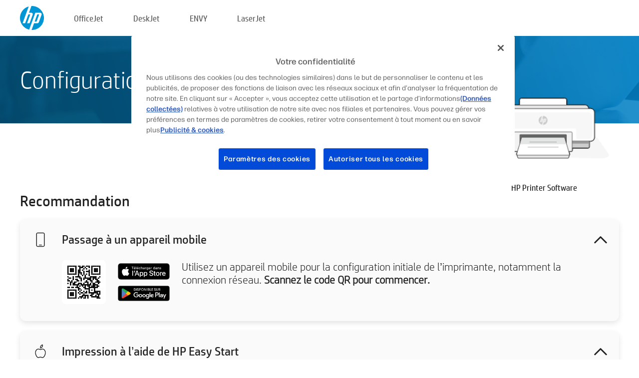

--- FILE ---
content_type: text/html;charset=UTF-8
request_url: https://www.123.hp.com/be/fr/devices/setup;jsessionid=56B54FA5D87E5437AFF7B4DE28CB3277;jsessionid=D5A013C50ADF780D7195FC597C72EC87;jsessionid=4FD16B47D22042C76E4446B5539473DE;jsessionid=46F1B9F18E5EF3FEAAF8B9C5839EDEAA;jsessionid=D1412F6FB8FFD3BFDCF5514EFC099700;jsessionid=C8E142896B9CF55CF71DE853A9026D03;jsessionid=6F1258A6167A2732FB75DE7EFA7DDD87;jsessionid=FBE07C6EB574750C3803C5D4B2D95B64;jsessionid=8014F355D039C8D0A869A54ED8268718
body_size: 7697
content:
<!doctype html>
<html
  country="BE" lang="fr" dir="ltr"
>
  <head>
    
    <meta content="IE=edge" http-equiv="X-UA-Compatible" />
    <meta content="hpi" name="company_code" />
    <meta content="IPG" name="bu" />
    <meta content="text/html; charset=UTF-8" http-equiv="Content-Type" />
    <!-- <meta content="Welcome to the simplest way to setup your printer from a computer or mobile device. Easily download software, connect to a network, and print across devices." name="description" /> -->
    <meta name="description" content="Bienvenue sur le site officiel HP® pour configurer votre imprimante.  Pour commencer à utiliser votre nouvelle imprimante, vous devez télécharger le logiciel.  Vous pourrez connecter l’imprimante à un réseau et imprimer sur différents périphériques." />
    <meta content="hpexpnontridion" name="hp_design_version" />
    <meta
      content="hp drivers, hp driver, hp downloads, hp download drivers, hp printer drivers, hp printers drivers, hp scanner drivers, hp printer driver, hp print drivers, hp printer drivers download"
      name="keywords"
    />
    <meta content="support.drivers" name="lifecycle" />
    <meta content="Solutions" name="page_content" />
    <meta content="follow, index" name="robots" />
    <meta content="Segment Neutral" name="segment" />
    <meta name="target_country" content="be" />
    <meta content=" R11849 " name="web_section_id" />
    <meta content="True" name="HandheldFriendly" />
    <meta content="width=device-width, initial-scale=1.0" name="viewport" />

    <!-- CSS  -->
    <link media="screen" rel="stylesheet" href="/resources/assets/css/page/123fontstyles.css" />
    <link media="screen" rel="stylesheet" href="/resources/assets/dist/application.min.css" />
    <link rel="stylesheet" href="/resources/assets/css/vendor/jquery.typeahead.min.css" type="text/css" />

    <!--  JavaScript -->
    <script src="/resources/assets/js/vendor/jquery/jquery-3.7.1.min.js"></script>

    <script defer="defer" src="/resources/assets/js/vendor/jquery/can.jquery.min.js" type="text/javascript"></script>

    <script async src="//www.hp.com/cma/ng/lib/exceptions/privacy-banner.js"></script>
    <script defer="defer" src="/resources/assets/js/page/tooltipster.main.min.js" type="text/javascript"></script>
    <script
      defer="defer"
      src="/resources/assets/js/page/tooltipster.bundle.min.js"
      type="text/javascript"
    ></script>
    <script defer="defer" src="https://www8.hp.com/caas/header-footer/be/fr/default/latest.r?contentType=js&amp;hide_country_selector=true" type="text/javascript"></script>
    <script defer="defer" src="/resources/assets/js/vendor/base.min.js" type="text/javascript"></script>
    <script defer="defer" src="/resources/assets/dist/application.min.js" type="text/javascript"></script>

    <script type="text/javascript">
      //UDL Analytics - GTM tag
      (function (w, d, s, l, i) {
        w[l] = w[l] || [];
        w[l].push({
          "gtm.start": new Date().getTime(),
          event: "gtm.js",
        });
        var f = d.getElementsByTagName(s)[0],
          j = d.createElement(s),
          dl = l != "dataLayer" ? "&amp;l=" + l : "";
        j.async = true;
        j.src = "https://www.googletagmanager.com/gtm.js?id=" + i + dl;
        f.parentNode.insertBefore(j, f);
      })(window, document, "script", "dataLayer", "GTM-MZXB4R4");
    </script>
  
    <title>123.hp.com - HP Printer Software HP Smart</title>
    <link rel="stylesheet" href="/resources/assets/css/page/flex-design.css" type="text/css" />
    <link rel="stylesheet" href="/resources/assets/css/page/desktop-hp+-windows.css" type="text/css" />
    <link rel="stylesheet" href="/resources/assets/css/page/swls-delay.css" type="text/css" />
    <link rel="stylesheet" href="/resources/assets/css/page/desktop-unified.css" type="text/css" />
    <script defer="defer" src="/resources/assets/js/page/common.js" type="text/javascript"></script>
    <script defer="defer" src="/resources/assets/js/page/flex-design.js" type="text/javascript"></script>
    <script
      defer="defer"
      src="/resources/assets/js/page/desktop-offline-driver.js"
      type="text/javascript"
    ></script>
    <script defer="defer" src="/resources/assets/js/page/desktop-hp+-windows.js" type="text/javascript"></script>
    <script defer="defer" src="/resources/assets/js/page/desktop-unified.js" type="text/javascript"></script>
    <script src="https://cdn.optimizely.com/js/11773710518.js"></script>
    <script type="text/javascript">
      /*<![CDATA[*/
      var printerTroubleshootUrl = "https:\/\/support.hp.com\/printer-setup";
      var printerVideoUrl = "https:\/\/support.hp.com";
      var airPrintSupportUrl = "https:\/\/support.hp.com\/document\/ish_1946968-1947068-16";
      var macVersionSupportUrl = "https:\/\/support.apple.com\/109033";
      var appStoreUrl = "macappstore:\/\/apps.apple.com\/us\/app\/hp-smart\/id1474276998?mt=12";
      var osType = "os x";
      var printerSetupUrl = "https:\/\/support.hp.com\/be-fr\/printer-setup";
      var deviceId = "setup";
      var deviceName = "HP Printer Software";
      var goToHpUrl = "https:\/\/h20180.www2.hp.com\/apps\/Nav?h_product=known\u0026h_client=S-A-10020-1\u0026h_lang=fr\u0026h_cc=be\u0026h_pagetype=s-002";
      var localePath = "\/be\/fr";
      /*]]>*/
    </script>
    <script type="text/javascript">
      var pageName = "desktop-unified";
      if (deviceId !== "") {
        pageName = pageName + "_" + deviceId.toLowerCase();
      }

      dataLayer.push({
        event: "e_pageView",
        pageNameL5: pageName,
      });
    </script>
  </head>
  <body>
    <div
      class="header-123"
      id="header-123"
    >
      <div class="header-container">
        <div class="hp-logo">
          <a
            href="/be/fr/"
            title="123.hp.com - Configuration de l’imprimante à partir du site officiel HP®"
          >
            <img alt="123.hp.com - Configuration de l’imprimante à partir du site officiel HP®" src="/resources/assets/img/hp-logo.svg" />
          </a>
        </div>
        <ul class="header-menu">
          <li>
            <a href="/be/fr/printers/officejet"
              >OfficeJet</a
            >
          </li>
          <li>
            <a href="/be/fr/printers/deskjet"
              >DeskJet</a
            >
          </li>
          <li>
            <a href="/be/fr/printers/envy">ENVY</a>
          </li>
          <li>
            <a href="/be/fr/printers/laserjet"
              >LaserJet</a
            >
          </li>
        </ul>
      </div>
    </div>
    <div>
      <input id="supportUrl" value="https://support.hp.com/be-fr/drivers/printers" type="hidden" />
      <input id="languageDirection" value="ltr" type="hidden" />
      <input id="lang" value="fr" type="hidden" />
      <input id="hpContact" value="" type="hidden" />
    </div>
    <div id="one23-overlay"></div>
    <main class="vertical">
      <div class="horizontal centered standard-bg">
        <div class="main-content horizontal grow space-between">
          <div class="page-header vertical centered">
            <div>Configuration de votre nouvelle imprimante HP</div>
          </div>
          
        </div>
      </div>
      <div class="hpplus-bg-white horizontal centered">
        <div class="main-content vertical">
          <div class="vertical side-images">
            <div class="printer-container">
              <img
                alt="printer"
                class="printer-image"
                src="/resources/assets/img/printer_icon_gray.png"
              />
              
              <div class="printer-title">HP Printer Software</div>
            </div>
          </div>
          <div class="vertical ie-wrap-fix">
            <div class="install-list">
              <div class="list-header">Recommandation</div>
              
              
              <div class="list-item vertical" id="mobile-card">
                <div class="list-header arrow-header open">
                  <div class="list-header-left">
                    <div class="list-header-icon img-container icon-thin">
                      <img src="/resources/assets/img/mobile.svg" />
                    </div>
                    <div>Passage à un appareil mobile</div>
                  </div>
                  <div class="list-header-right">
                    <img src="/resources/assets/img/chevron_down_black.svg" />
                  </div>
                </div>
                <div class="list-content horizontal open">
                  <div class="horizontal">
                    <div class="bordered-qr-code img-container">
                      <img src="/resources/assets/img/123_qr_code.svg" />
                    </div>
                    <div class="vertical appstore-images space-around" id="app-store-images">
                      <img alt="Mac" id="macBadge" src="/resources/assets/img/app_store/ios/fr.svg" />
                      <img alt="Android" id="androidBadge" src="/resources/assets/img/app_store/android/fr.png" />
                    </div>
                  </div>
                  <div class="vertical ie-wrap-fix">
                    <div class="text-main">Utilisez un appareil mobile pour la configuration initiale de l’imprimante, notamment la connexion réseau. <b>Scannez le code QR pour commencer.</b></div>
                  </div>
                </div>
              </div>
              <div class="list-item vertical" id="easystart-card">
                <div class="list-header arrow-header open">
                  <div class="list-header-left">
                    <div class="list-header-icon img-container icon-thin">
                      <img src="/resources/assets/img/apple.svg" />
                    </div>
                    <div>Impression à l’aide de HP Easy Start</div>
                  </div>
                  <div class="list-header-right">
                    <img src="/resources/assets/img/chevron_down_black.svg" />
                  </div>
                </div>
                <div class="list-content vertical open">
                  <div>
                    <button
                      class="btn btn-blue"
                      id="easystart-download"
                    >Installation de HP Easy Start</button>
                  </div>
                  <div class="text-main">HP Easy Start connectera votre imprimante à un appareil, installera les pilotes d’impression et configurera les fonctions de numérisation (le cas échéant).</div>
                </div>
              </div>
              
            </div>
            <div class="support-list">
              <div class="support-item troubleshoot">
                <div class="support-header horizontal support-header-printer">
                  <div class="support-header-icon">
                    <img src="/resources/assets/img/support_icon_printer.svg" />
                  </div>
                  <div class="support-note">Vous avez besoin d’aide pour résoudre les problèmes lors de la configuration de l’imprimante ?<br> <a id="printer-troubleshoot-url">Résoudre les problèmes de configuration</a></div>
                </div>
              </div>
              <div class="support-item video">
                <div class="support-header horizontal support-header-printer">
                  <div class="support-header-icon">
                    <img src="/resources/assets/img/support_icon_video.svg" />
                  </div>
                  <div class="support-note">Accédez à des informations supplémentaires et à des vidéos sur la configuration<br> <a id="printer-setup-url">Consulter l’assistance HP</a></div>
                </div>
              </div>
            </div>
          </div>
          <div id="country-selector-container">
      <div
        id="country-selector"
      >
        <i
          id="tooltip-image"
          class="sprite-sheet-flags sprite-flag sprite-flag-be"
        ></i>
        <a class="tooltip country-tooltip" id="tooltip-text">Belgique</a>
        <div class="down-tooltip" id="country-selector-tooltip" style="left: 0px; bottom: 35px; display: none">
          <div id="supported-countries">
      <div>
        <div>
          <div class="country-selector-header">Sélectionnez votre emplacement/langue</div>
          <table class="country-selector-table">
            <!-- Row 1 -->
            <tr>
              <td id="country-item">
      <div>
        <i
          class="sprite-sheet-flags sprite-flag sprite-flag-au"
        ></i>
        <a
          href="/au/en/devices/setup;jsessionid=56B54FA5D87E5437AFF7B4DE28CB3277;jsessionid=D5A013C50ADF780D7195FC597C72EC87;jsessionid=4FD16B47D22042C76E4446B5539473DE;jsessionid=46F1B9F18E5EF3FEAAF8B9C5839EDEAA;jsessionid=D1412F6FB8FFD3BFDCF5514EFC099700;jsessionid=C8E142896B9CF55CF71DE853A9026D03;jsessionid=6F1258A6167A2732FB75DE7EFA7DDD87;jsessionid=FBE07C6EB574750C3803C5D4B2D95B64;jsessionid=8014F355D039C8D0A869A54ED8268718"
          id="au_en"
        >Australia</a>
      </div>
    </td>
              <td id="country-item">
      <div>
        <i
          class="sprite-sheet-flags sprite-flag sprite-flag-in"
        ></i>
        <a
          href="/in/en/devices/setup;jsessionid=56B54FA5D87E5437AFF7B4DE28CB3277;jsessionid=D5A013C50ADF780D7195FC597C72EC87;jsessionid=4FD16B47D22042C76E4446B5539473DE;jsessionid=46F1B9F18E5EF3FEAAF8B9C5839EDEAA;jsessionid=D1412F6FB8FFD3BFDCF5514EFC099700;jsessionid=C8E142896B9CF55CF71DE853A9026D03;jsessionid=6F1258A6167A2732FB75DE7EFA7DDD87;jsessionid=FBE07C6EB574750C3803C5D4B2D95B64;jsessionid=8014F355D039C8D0A869A54ED8268718"
          id="in_en"
        >India</a>
      </div>
    </td>
              <td id="country-item">
      <div>
        <i
          class="sprite-sheet-flags sprite-flag sprite-flag-pl"
        ></i>
        <a
          href="/pl/pl/devices/setup;jsessionid=56B54FA5D87E5437AFF7B4DE28CB3277;jsessionid=D5A013C50ADF780D7195FC597C72EC87;jsessionid=4FD16B47D22042C76E4446B5539473DE;jsessionid=46F1B9F18E5EF3FEAAF8B9C5839EDEAA;jsessionid=D1412F6FB8FFD3BFDCF5514EFC099700;jsessionid=C8E142896B9CF55CF71DE853A9026D03;jsessionid=6F1258A6167A2732FB75DE7EFA7DDD87;jsessionid=FBE07C6EB574750C3803C5D4B2D95B64;jsessionid=8014F355D039C8D0A869A54ED8268718"
          id="pl_pl"
        >Polska</a>
      </div>
    </td>
              <td id="country-item">
      <div>
        <i
          class="sprite-sheet-flags sprite-flag sprite-flag-us"
        ></i>
        <a
          href="/us/en/devices/setup;jsessionid=56B54FA5D87E5437AFF7B4DE28CB3277;jsessionid=D5A013C50ADF780D7195FC597C72EC87;jsessionid=4FD16B47D22042C76E4446B5539473DE;jsessionid=46F1B9F18E5EF3FEAAF8B9C5839EDEAA;jsessionid=D1412F6FB8FFD3BFDCF5514EFC099700;jsessionid=C8E142896B9CF55CF71DE853A9026D03;jsessionid=6F1258A6167A2732FB75DE7EFA7DDD87;jsessionid=FBE07C6EB574750C3803C5D4B2D95B64;jsessionid=8014F355D039C8D0A869A54ED8268718"
          id="us_en"
        >United States</a>
      </div>
    </td>
            </tr>

            <!-- Row 2 -->
            <tr>
              <td id="country-item">
      <div>
        <i
          class="sprite-sheet-flags sprite-flag sprite-flag-at"
        ></i>
        <a
          href="/at/de/devices/setup;jsessionid=56B54FA5D87E5437AFF7B4DE28CB3277;jsessionid=D5A013C50ADF780D7195FC597C72EC87;jsessionid=4FD16B47D22042C76E4446B5539473DE;jsessionid=46F1B9F18E5EF3FEAAF8B9C5839EDEAA;jsessionid=D1412F6FB8FFD3BFDCF5514EFC099700;jsessionid=C8E142896B9CF55CF71DE853A9026D03;jsessionid=6F1258A6167A2732FB75DE7EFA7DDD87;jsessionid=FBE07C6EB574750C3803C5D4B2D95B64;jsessionid=8014F355D039C8D0A869A54ED8268718"
          id="at_de"
        >Austria</a>
      </div>
    </td>
              <td id="country-item">
      <div>
        <i
          class="sprite-sheet-flags sprite-flag sprite-flag-ie"
        ></i>
        <a
          href="/ie/en/devices/setup;jsessionid=56B54FA5D87E5437AFF7B4DE28CB3277;jsessionid=D5A013C50ADF780D7195FC597C72EC87;jsessionid=4FD16B47D22042C76E4446B5539473DE;jsessionid=46F1B9F18E5EF3FEAAF8B9C5839EDEAA;jsessionid=D1412F6FB8FFD3BFDCF5514EFC099700;jsessionid=C8E142896B9CF55CF71DE853A9026D03;jsessionid=6F1258A6167A2732FB75DE7EFA7DDD87;jsessionid=FBE07C6EB574750C3803C5D4B2D95B64;jsessionid=8014F355D039C8D0A869A54ED8268718"
          id="ie_en"
        >Ireland</a>
      </div>
    </td>
              <td id="country-item">
      <div>
        <i
          class="sprite-sheet-flags sprite-flag sprite-flag-pt"
        ></i>
        <a
          href="/pt/pt/devices/setup;jsessionid=56B54FA5D87E5437AFF7B4DE28CB3277;jsessionid=D5A013C50ADF780D7195FC597C72EC87;jsessionid=4FD16B47D22042C76E4446B5539473DE;jsessionid=46F1B9F18E5EF3FEAAF8B9C5839EDEAA;jsessionid=D1412F6FB8FFD3BFDCF5514EFC099700;jsessionid=C8E142896B9CF55CF71DE853A9026D03;jsessionid=6F1258A6167A2732FB75DE7EFA7DDD87;jsessionid=FBE07C6EB574750C3803C5D4B2D95B64;jsessionid=8014F355D039C8D0A869A54ED8268718"
          id="pt_pt"
        >Portugal</a>
      </div>
    </td>
              <td id="country-item">
      <div>
        <i
          class="sprite-sheet-flags sprite-flag sprite-flag-bg"
        ></i>
        <a
          href="/bg/bg/devices/setup;jsessionid=56B54FA5D87E5437AFF7B4DE28CB3277;jsessionid=D5A013C50ADF780D7195FC597C72EC87;jsessionid=4FD16B47D22042C76E4446B5539473DE;jsessionid=46F1B9F18E5EF3FEAAF8B9C5839EDEAA;jsessionid=D1412F6FB8FFD3BFDCF5514EFC099700;jsessionid=C8E142896B9CF55CF71DE853A9026D03;jsessionid=6F1258A6167A2732FB75DE7EFA7DDD87;jsessionid=FBE07C6EB574750C3803C5D4B2D95B64;jsessionid=8014F355D039C8D0A869A54ED8268718"
          id="bg_bg"
        >България</a>
      </div>
    </td>
            </tr>

            <!-- Row 3 -->
            <tr>
              <td id="country-item">
      <div>
        <i
          class="sprite-sheet-flags sprite-flag sprite-flag-be"
        ></i>
        <a
          href="/be/nl/devices/setup;jsessionid=56B54FA5D87E5437AFF7B4DE28CB3277;jsessionid=D5A013C50ADF780D7195FC597C72EC87;jsessionid=4FD16B47D22042C76E4446B5539473DE;jsessionid=46F1B9F18E5EF3FEAAF8B9C5839EDEAA;jsessionid=D1412F6FB8FFD3BFDCF5514EFC099700;jsessionid=C8E142896B9CF55CF71DE853A9026D03;jsessionid=6F1258A6167A2732FB75DE7EFA7DDD87;jsessionid=FBE07C6EB574750C3803C5D4B2D95B64;jsessionid=8014F355D039C8D0A869A54ED8268718"
          id="be_nl"
        >België</a>
      </div>
    </td>
              <td id="country-item">
      <div>
        <i
          class="sprite-sheet-flags sprite-flag sprite-flag-it"
        ></i>
        <a
          href="/it/it/devices/setup;jsessionid=56B54FA5D87E5437AFF7B4DE28CB3277;jsessionid=D5A013C50ADF780D7195FC597C72EC87;jsessionid=4FD16B47D22042C76E4446B5539473DE;jsessionid=46F1B9F18E5EF3FEAAF8B9C5839EDEAA;jsessionid=D1412F6FB8FFD3BFDCF5514EFC099700;jsessionid=C8E142896B9CF55CF71DE853A9026D03;jsessionid=6F1258A6167A2732FB75DE7EFA7DDD87;jsessionid=FBE07C6EB574750C3803C5D4B2D95B64;jsessionid=8014F355D039C8D0A869A54ED8268718"
          id="it_it"
        >Italia</a>
      </div>
    </td>
              <td id="country-item">
      <div>
        <i
          class="sprite-sheet-flags sprite-flag sprite-flag-pr"
        ></i>
        <a
          href="/pr/en/devices/setup;jsessionid=56B54FA5D87E5437AFF7B4DE28CB3277;jsessionid=D5A013C50ADF780D7195FC597C72EC87;jsessionid=4FD16B47D22042C76E4446B5539473DE;jsessionid=46F1B9F18E5EF3FEAAF8B9C5839EDEAA;jsessionid=D1412F6FB8FFD3BFDCF5514EFC099700;jsessionid=C8E142896B9CF55CF71DE853A9026D03;jsessionid=6F1258A6167A2732FB75DE7EFA7DDD87;jsessionid=FBE07C6EB574750C3803C5D4B2D95B64;jsessionid=8014F355D039C8D0A869A54ED8268718"
          id="pr_en"
        >Puerto Rico</a>
      </div>
    </td>
              <td id="country-item">
      <div>
        <i
          class="sprite-sheet-flags sprite-flag sprite-flag-gr"
        ></i>
        <a
          href="/gr/el/devices/setup;jsessionid=56B54FA5D87E5437AFF7B4DE28CB3277;jsessionid=D5A013C50ADF780D7195FC597C72EC87;jsessionid=4FD16B47D22042C76E4446B5539473DE;jsessionid=46F1B9F18E5EF3FEAAF8B9C5839EDEAA;jsessionid=D1412F6FB8FFD3BFDCF5514EFC099700;jsessionid=C8E142896B9CF55CF71DE853A9026D03;jsessionid=6F1258A6167A2732FB75DE7EFA7DDD87;jsessionid=FBE07C6EB574750C3803C5D4B2D95B64;jsessionid=8014F355D039C8D0A869A54ED8268718"
          id="gr_el"
        >Ελλάδα</a>
      </div>
    </td>
            </tr>

            <!-- Row 4 -->
            <tr>
              <td id="country-item">
      <div>
        <i
          class="sprite-sheet-flags sprite-flag sprite-flag-be"
        ></i>
        <a
          href="/be/fr/devices/setup;jsessionid=56B54FA5D87E5437AFF7B4DE28CB3277;jsessionid=D5A013C50ADF780D7195FC597C72EC87;jsessionid=4FD16B47D22042C76E4446B5539473DE;jsessionid=46F1B9F18E5EF3FEAAF8B9C5839EDEAA;jsessionid=D1412F6FB8FFD3BFDCF5514EFC099700;jsessionid=C8E142896B9CF55CF71DE853A9026D03;jsessionid=6F1258A6167A2732FB75DE7EFA7DDD87;jsessionid=FBE07C6EB574750C3803C5D4B2D95B64;jsessionid=8014F355D039C8D0A869A54ED8268718"
          id="be_fr"
        >Belgique</a>
      </div>
    </td>
              <td id="country-item">
      <div>
        <i
          class="sprite-sheet-flags sprite-flag sprite-flag-lv"
        ></i>
        <a
          href="/lv/lv/devices/setup;jsessionid=56B54FA5D87E5437AFF7B4DE28CB3277;jsessionid=D5A013C50ADF780D7195FC597C72EC87;jsessionid=4FD16B47D22042C76E4446B5539473DE;jsessionid=46F1B9F18E5EF3FEAAF8B9C5839EDEAA;jsessionid=D1412F6FB8FFD3BFDCF5514EFC099700;jsessionid=C8E142896B9CF55CF71DE853A9026D03;jsessionid=6F1258A6167A2732FB75DE7EFA7DDD87;jsessionid=FBE07C6EB574750C3803C5D4B2D95B64;jsessionid=8014F355D039C8D0A869A54ED8268718"
          id="lv_lv"
        >Latvija</a>
      </div>
    </td>
              <td id="country-item">
      <div>
        <i
          class="sprite-sheet-flags sprite-flag sprite-flag-ro"
        ></i>
        <a
          href="/ro/ro/devices/setup;jsessionid=56B54FA5D87E5437AFF7B4DE28CB3277;jsessionid=D5A013C50ADF780D7195FC597C72EC87;jsessionid=4FD16B47D22042C76E4446B5539473DE;jsessionid=46F1B9F18E5EF3FEAAF8B9C5839EDEAA;jsessionid=D1412F6FB8FFD3BFDCF5514EFC099700;jsessionid=C8E142896B9CF55CF71DE853A9026D03;jsessionid=6F1258A6167A2732FB75DE7EFA7DDD87;jsessionid=FBE07C6EB574750C3803C5D4B2D95B64;jsessionid=8014F355D039C8D0A869A54ED8268718"
          id="ro_ro"
        >România</a>
      </div>
    </td>
              <td id="country-item">
      <div>
        <i
          class="sprite-sheet-flags sprite-flag sprite-flag-cy"
        ></i>
        <a
          href="/cy/el/devices/setup;jsessionid=56B54FA5D87E5437AFF7B4DE28CB3277;jsessionid=D5A013C50ADF780D7195FC597C72EC87;jsessionid=4FD16B47D22042C76E4446B5539473DE;jsessionid=46F1B9F18E5EF3FEAAF8B9C5839EDEAA;jsessionid=D1412F6FB8FFD3BFDCF5514EFC099700;jsessionid=C8E142896B9CF55CF71DE853A9026D03;jsessionid=6F1258A6167A2732FB75DE7EFA7DDD87;jsessionid=FBE07C6EB574750C3803C5D4B2D95B64;jsessionid=8014F355D039C8D0A869A54ED8268718"
          id="cy_el"
        >Κύπρος</a>
      </div>
    </td>
            </tr>

            <!-- Row 5 -->
            <tr>
              <td id="country-item">
      <div>
        <i
          class="sprite-sheet-flags sprite-flag sprite-flag-br"
        ></i>
        <a
          href="/br/pt/devices/setup;jsessionid=56B54FA5D87E5437AFF7B4DE28CB3277;jsessionid=D5A013C50ADF780D7195FC597C72EC87;jsessionid=4FD16B47D22042C76E4446B5539473DE;jsessionid=46F1B9F18E5EF3FEAAF8B9C5839EDEAA;jsessionid=D1412F6FB8FFD3BFDCF5514EFC099700;jsessionid=C8E142896B9CF55CF71DE853A9026D03;jsessionid=6F1258A6167A2732FB75DE7EFA7DDD87;jsessionid=FBE07C6EB574750C3803C5D4B2D95B64;jsessionid=8014F355D039C8D0A869A54ED8268718"
          id="br_pt"
        >Brasil</a>
      </div>
    </td>
              <td id="country-item">
      <div>
        <i
          class="sprite-sheet-flags sprite-flag sprite-flag-lt"
        ></i>
        <a
          href="/lt/lt/devices/setup;jsessionid=56B54FA5D87E5437AFF7B4DE28CB3277;jsessionid=D5A013C50ADF780D7195FC597C72EC87;jsessionid=4FD16B47D22042C76E4446B5539473DE;jsessionid=46F1B9F18E5EF3FEAAF8B9C5839EDEAA;jsessionid=D1412F6FB8FFD3BFDCF5514EFC099700;jsessionid=C8E142896B9CF55CF71DE853A9026D03;jsessionid=6F1258A6167A2732FB75DE7EFA7DDD87;jsessionid=FBE07C6EB574750C3803C5D4B2D95B64;jsessionid=8014F355D039C8D0A869A54ED8268718"
          id="lt_lt"
        >Lietuva</a>
      </div>
    </td>
              <td id="country-item">
      <div>
        <i
          class="sprite-sheet-flags sprite-flag sprite-flag-ch"
        ></i>
        <a
          href="/ch/de/devices/setup;jsessionid=56B54FA5D87E5437AFF7B4DE28CB3277;jsessionid=D5A013C50ADF780D7195FC597C72EC87;jsessionid=4FD16B47D22042C76E4446B5539473DE;jsessionid=46F1B9F18E5EF3FEAAF8B9C5839EDEAA;jsessionid=D1412F6FB8FFD3BFDCF5514EFC099700;jsessionid=C8E142896B9CF55CF71DE853A9026D03;jsessionid=6F1258A6167A2732FB75DE7EFA7DDD87;jsessionid=FBE07C6EB574750C3803C5D4B2D95B64;jsessionid=8014F355D039C8D0A869A54ED8268718"
          id="ch_de"
        >Schweiz</a>
      </div>
    </td>
              <td id="country-item">
      <div>
        <i
          class="sprite-sheet-flags sprite-flag sprite-flag-ru"
        ></i>
        <a
          href="/ru/ru/devices/setup;jsessionid=56B54FA5D87E5437AFF7B4DE28CB3277;jsessionid=D5A013C50ADF780D7195FC597C72EC87;jsessionid=4FD16B47D22042C76E4446B5539473DE;jsessionid=46F1B9F18E5EF3FEAAF8B9C5839EDEAA;jsessionid=D1412F6FB8FFD3BFDCF5514EFC099700;jsessionid=C8E142896B9CF55CF71DE853A9026D03;jsessionid=6F1258A6167A2732FB75DE7EFA7DDD87;jsessionid=FBE07C6EB574750C3803C5D4B2D95B64;jsessionid=8014F355D039C8D0A869A54ED8268718"
          id="ru_ru"
        >Россия</a>
      </div>
    </td>
            </tr>

            <!-- Row 6 -->
            <tr>
              <td id="country-item">
      <div>
        <i
          class="sprite-sheet-flags sprite-flag sprite-flag-ca"
        ></i>
        <a
          href="/ca/en/devices/setup;jsessionid=56B54FA5D87E5437AFF7B4DE28CB3277;jsessionid=D5A013C50ADF780D7195FC597C72EC87;jsessionid=4FD16B47D22042C76E4446B5539473DE;jsessionid=46F1B9F18E5EF3FEAAF8B9C5839EDEAA;jsessionid=D1412F6FB8FFD3BFDCF5514EFC099700;jsessionid=C8E142896B9CF55CF71DE853A9026D03;jsessionid=6F1258A6167A2732FB75DE7EFA7DDD87;jsessionid=FBE07C6EB574750C3803C5D4B2D95B64;jsessionid=8014F355D039C8D0A869A54ED8268718"
          id="ca_en"
        >Canada</a>
      </div>
    </td>
              <td id="country-item">
      <div>
        <i
          class="sprite-sheet-flags sprite-flag sprite-flag-lu"
        ></i>
        <a
          href="/lu/fr/devices/setup;jsessionid=56B54FA5D87E5437AFF7B4DE28CB3277;jsessionid=D5A013C50ADF780D7195FC597C72EC87;jsessionid=4FD16B47D22042C76E4446B5539473DE;jsessionid=46F1B9F18E5EF3FEAAF8B9C5839EDEAA;jsessionid=D1412F6FB8FFD3BFDCF5514EFC099700;jsessionid=C8E142896B9CF55CF71DE853A9026D03;jsessionid=6F1258A6167A2732FB75DE7EFA7DDD87;jsessionid=FBE07C6EB574750C3803C5D4B2D95B64;jsessionid=8014F355D039C8D0A869A54ED8268718"
          id="lu_fr"
        >Luxembourg</a>
      </div>
    </td>
              <td id="country-item">
      <div>
        <i
          class="sprite-sheet-flags sprite-flag sprite-flag-si"
        ></i>
        <a
          href="/si/sl/devices/setup;jsessionid=56B54FA5D87E5437AFF7B4DE28CB3277;jsessionid=D5A013C50ADF780D7195FC597C72EC87;jsessionid=4FD16B47D22042C76E4446B5539473DE;jsessionid=46F1B9F18E5EF3FEAAF8B9C5839EDEAA;jsessionid=D1412F6FB8FFD3BFDCF5514EFC099700;jsessionid=C8E142896B9CF55CF71DE853A9026D03;jsessionid=6F1258A6167A2732FB75DE7EFA7DDD87;jsessionid=FBE07C6EB574750C3803C5D4B2D95B64;jsessionid=8014F355D039C8D0A869A54ED8268718"
          id="si_sl"
        >Slovenija</a>
      </div>
    </td>
              <td id="country-item">
      <div>
        <i
          class="sprite-sheet-flags sprite-flag sprite-flag-il"
        ></i>
        <a
          href="/il/he/devices/setup;jsessionid=56B54FA5D87E5437AFF7B4DE28CB3277;jsessionid=D5A013C50ADF780D7195FC597C72EC87;jsessionid=4FD16B47D22042C76E4446B5539473DE;jsessionid=46F1B9F18E5EF3FEAAF8B9C5839EDEAA;jsessionid=D1412F6FB8FFD3BFDCF5514EFC099700;jsessionid=C8E142896B9CF55CF71DE853A9026D03;jsessionid=6F1258A6167A2732FB75DE7EFA7DDD87;jsessionid=FBE07C6EB574750C3803C5D4B2D95B64;jsessionid=8014F355D039C8D0A869A54ED8268718"
          id="il_he"
        >עברית</a>
      </div>
    </td>
            </tr>

            <!-- Row 7 -->
            <tr>
              <td id="country-item">
      <div>
        <i
          class="sprite-sheet-flags sprite-flag sprite-flag-ca"
        ></i>
        <a
          href="/ca/fr/devices/setup;jsessionid=56B54FA5D87E5437AFF7B4DE28CB3277;jsessionid=D5A013C50ADF780D7195FC597C72EC87;jsessionid=4FD16B47D22042C76E4446B5539473DE;jsessionid=46F1B9F18E5EF3FEAAF8B9C5839EDEAA;jsessionid=D1412F6FB8FFD3BFDCF5514EFC099700;jsessionid=C8E142896B9CF55CF71DE853A9026D03;jsessionid=6F1258A6167A2732FB75DE7EFA7DDD87;jsessionid=FBE07C6EB574750C3803C5D4B2D95B64;jsessionid=8014F355D039C8D0A869A54ED8268718"
          id="ca_fr"
        >Canada - Français</a>
      </div>
    </td>
              <td id="country-item">
      <div>
        <i
          class="sprite-sheet-flags sprite-flag sprite-flag-hu"
        ></i>
        <a
          href="/hu/hu/devices/setup;jsessionid=56B54FA5D87E5437AFF7B4DE28CB3277;jsessionid=D5A013C50ADF780D7195FC597C72EC87;jsessionid=4FD16B47D22042C76E4446B5539473DE;jsessionid=46F1B9F18E5EF3FEAAF8B9C5839EDEAA;jsessionid=D1412F6FB8FFD3BFDCF5514EFC099700;jsessionid=C8E142896B9CF55CF71DE853A9026D03;jsessionid=6F1258A6167A2732FB75DE7EFA7DDD87;jsessionid=FBE07C6EB574750C3803C5D4B2D95B64;jsessionid=8014F355D039C8D0A869A54ED8268718"
          id="hu_hu"
        >Magyarország</a>
      </div>
    </td>
              <td id="country-item">
      <div>
        <i
          class="sprite-sheet-flags sprite-flag sprite-flag-sk"
        ></i>
        <a
          href="/sk/sk/devices/setup;jsessionid=56B54FA5D87E5437AFF7B4DE28CB3277;jsessionid=D5A013C50ADF780D7195FC597C72EC87;jsessionid=4FD16B47D22042C76E4446B5539473DE;jsessionid=46F1B9F18E5EF3FEAAF8B9C5839EDEAA;jsessionid=D1412F6FB8FFD3BFDCF5514EFC099700;jsessionid=C8E142896B9CF55CF71DE853A9026D03;jsessionid=6F1258A6167A2732FB75DE7EFA7DDD87;jsessionid=FBE07C6EB574750C3803C5D4B2D95B64;jsessionid=8014F355D039C8D0A869A54ED8268718"
          id="sk_sk"
        >Slovensko</a>
      </div>
    </td>
              <td id="country-item">
      <div>
        <i
          class="sprite-sheet-flags sprite-flag sprite-flag-ae"
        ></i>
        <a
          href="/ae/ar/devices/setup;jsessionid=56B54FA5D87E5437AFF7B4DE28CB3277;jsessionid=D5A013C50ADF780D7195FC597C72EC87;jsessionid=4FD16B47D22042C76E4446B5539473DE;jsessionid=46F1B9F18E5EF3FEAAF8B9C5839EDEAA;jsessionid=D1412F6FB8FFD3BFDCF5514EFC099700;jsessionid=C8E142896B9CF55CF71DE853A9026D03;jsessionid=6F1258A6167A2732FB75DE7EFA7DDD87;jsessionid=FBE07C6EB574750C3803C5D4B2D95B64;jsessionid=8014F355D039C8D0A869A54ED8268718"
          id="ae_ar"
        >الشرق الأوسط</a>
      </div>
    </td>
            </tr>

            <!-- Row 8 -->
            <tr>
              <td id="country-item">
      <div>
        <i
          class="sprite-sheet-flags sprite-flag sprite-flag-cz"
        ></i>
        <a
          href="/cz/cs/devices/setup;jsessionid=56B54FA5D87E5437AFF7B4DE28CB3277;jsessionid=D5A013C50ADF780D7195FC597C72EC87;jsessionid=4FD16B47D22042C76E4446B5539473DE;jsessionid=46F1B9F18E5EF3FEAAF8B9C5839EDEAA;jsessionid=D1412F6FB8FFD3BFDCF5514EFC099700;jsessionid=C8E142896B9CF55CF71DE853A9026D03;jsessionid=6F1258A6167A2732FB75DE7EFA7DDD87;jsessionid=FBE07C6EB574750C3803C5D4B2D95B64;jsessionid=8014F355D039C8D0A869A54ED8268718"
          id="cz_cs"
        >Česká republika</a>
      </div>
    </td>
              <td id="country-item">
      <div>
        <i
          class="sprite-sheet-flags sprite-flag sprite-flag-mt"
        ></i>
        <a
          href="/mt/en/devices/setup;jsessionid=56B54FA5D87E5437AFF7B4DE28CB3277;jsessionid=D5A013C50ADF780D7195FC597C72EC87;jsessionid=4FD16B47D22042C76E4446B5539473DE;jsessionid=46F1B9F18E5EF3FEAAF8B9C5839EDEAA;jsessionid=D1412F6FB8FFD3BFDCF5514EFC099700;jsessionid=C8E142896B9CF55CF71DE853A9026D03;jsessionid=6F1258A6167A2732FB75DE7EFA7DDD87;jsessionid=FBE07C6EB574750C3803C5D4B2D95B64;jsessionid=8014F355D039C8D0A869A54ED8268718"
          id="mt_en"
        >Malta</a>
      </div>
    </td>
              <td id="country-item">
      <div>
        <i
          class="sprite-sheet-flags sprite-flag sprite-flag-ch"
        ></i>
        <a
          href="/ch/fr/devices/setup;jsessionid=56B54FA5D87E5437AFF7B4DE28CB3277;jsessionid=D5A013C50ADF780D7195FC597C72EC87;jsessionid=4FD16B47D22042C76E4446B5539473DE;jsessionid=46F1B9F18E5EF3FEAAF8B9C5839EDEAA;jsessionid=D1412F6FB8FFD3BFDCF5514EFC099700;jsessionid=C8E142896B9CF55CF71DE853A9026D03;jsessionid=6F1258A6167A2732FB75DE7EFA7DDD87;jsessionid=FBE07C6EB574750C3803C5D4B2D95B64;jsessionid=8014F355D039C8D0A869A54ED8268718"
          id="ch_fr"
        >Suisse</a>
      </div>
    </td>
              <td id="country-item">
      <div>
        <i
          class="sprite-sheet-flags sprite-flag sprite-flag-sa"
        ></i>
        <a
          href="/sa/ar/devices/setup;jsessionid=56B54FA5D87E5437AFF7B4DE28CB3277;jsessionid=D5A013C50ADF780D7195FC597C72EC87;jsessionid=4FD16B47D22042C76E4446B5539473DE;jsessionid=46F1B9F18E5EF3FEAAF8B9C5839EDEAA;jsessionid=D1412F6FB8FFD3BFDCF5514EFC099700;jsessionid=C8E142896B9CF55CF71DE853A9026D03;jsessionid=6F1258A6167A2732FB75DE7EFA7DDD87;jsessionid=FBE07C6EB574750C3803C5D4B2D95B64;jsessionid=8014F355D039C8D0A869A54ED8268718"
          id="sa_ar"
        >المملكة العربية السعودية</a>
      </div>
    </td>
            </tr>

            <!-- Row 9 -->
            <tr>
              <td id="country-item">
      <div>
        <i
          class="sprite-sheet-flags sprite-flag sprite-flag-dk"
        ></i>
        <a
          href="/dk/da/devices/setup;jsessionid=56B54FA5D87E5437AFF7B4DE28CB3277;jsessionid=D5A013C50ADF780D7195FC597C72EC87;jsessionid=4FD16B47D22042C76E4446B5539473DE;jsessionid=46F1B9F18E5EF3FEAAF8B9C5839EDEAA;jsessionid=D1412F6FB8FFD3BFDCF5514EFC099700;jsessionid=C8E142896B9CF55CF71DE853A9026D03;jsessionid=6F1258A6167A2732FB75DE7EFA7DDD87;jsessionid=FBE07C6EB574750C3803C5D4B2D95B64;jsessionid=8014F355D039C8D0A869A54ED8268718"
          id="dk_da"
        >Danmark</a>
      </div>
    </td>
              <td id="country-item">
      <div>
        <i
          class="sprite-sheet-flags sprite-flag sprite-flag-mx"
        ></i>
        <a
          href="/mx/es/devices/setup;jsessionid=56B54FA5D87E5437AFF7B4DE28CB3277;jsessionid=D5A013C50ADF780D7195FC597C72EC87;jsessionid=4FD16B47D22042C76E4446B5539473DE;jsessionid=46F1B9F18E5EF3FEAAF8B9C5839EDEAA;jsessionid=D1412F6FB8FFD3BFDCF5514EFC099700;jsessionid=C8E142896B9CF55CF71DE853A9026D03;jsessionid=6F1258A6167A2732FB75DE7EFA7DDD87;jsessionid=FBE07C6EB574750C3803C5D4B2D95B64;jsessionid=8014F355D039C8D0A869A54ED8268718"
          id="mx_es"
        >México</a>
      </div>
    </td>
              <td id="country-item">
      <div>
        <i
          class="sprite-sheet-flags sprite-flag sprite-flag-fi"
        ></i>
        <a
          href="/fi/fi/devices/setup;jsessionid=56B54FA5D87E5437AFF7B4DE28CB3277;jsessionid=D5A013C50ADF780D7195FC597C72EC87;jsessionid=4FD16B47D22042C76E4446B5539473DE;jsessionid=46F1B9F18E5EF3FEAAF8B9C5839EDEAA;jsessionid=D1412F6FB8FFD3BFDCF5514EFC099700;jsessionid=C8E142896B9CF55CF71DE853A9026D03;jsessionid=6F1258A6167A2732FB75DE7EFA7DDD87;jsessionid=FBE07C6EB574750C3803C5D4B2D95B64;jsessionid=8014F355D039C8D0A869A54ED8268718"
          id="fi_fi"
        >Suomi</a>
      </div>
    </td>
              <td id="country-item">
      <div>
        <i
          class="sprite-sheet-flags sprite-flag sprite-flag-kr"
        ></i>
        <a
          href="/kr/ko/devices/setup;jsessionid=56B54FA5D87E5437AFF7B4DE28CB3277;jsessionid=D5A013C50ADF780D7195FC597C72EC87;jsessionid=4FD16B47D22042C76E4446B5539473DE;jsessionid=46F1B9F18E5EF3FEAAF8B9C5839EDEAA;jsessionid=D1412F6FB8FFD3BFDCF5514EFC099700;jsessionid=C8E142896B9CF55CF71DE853A9026D03;jsessionid=6F1258A6167A2732FB75DE7EFA7DDD87;jsessionid=FBE07C6EB574750C3803C5D4B2D95B64;jsessionid=8014F355D039C8D0A869A54ED8268718"
          id="kr_ko"
        >한국</a>
      </div>
    </td>
            </tr>

            <!-- Row 10 -->
            <tr>
              <td id="country-item">
      <div>
        <i
          class="sprite-sheet-flags sprite-flag sprite-flag-de"
        ></i>
        <a
          href="/de/de/devices/setup;jsessionid=56B54FA5D87E5437AFF7B4DE28CB3277;jsessionid=D5A013C50ADF780D7195FC597C72EC87;jsessionid=4FD16B47D22042C76E4446B5539473DE;jsessionid=46F1B9F18E5EF3FEAAF8B9C5839EDEAA;jsessionid=D1412F6FB8FFD3BFDCF5514EFC099700;jsessionid=C8E142896B9CF55CF71DE853A9026D03;jsessionid=6F1258A6167A2732FB75DE7EFA7DDD87;jsessionid=FBE07C6EB574750C3803C5D4B2D95B64;jsessionid=8014F355D039C8D0A869A54ED8268718"
          id="de_de"
        >Deutschland</a>
      </div>
    </td>
              <td id="country-item">
      <div>
        <i
          class="sprite-sheet-flags sprite-flag sprite-flag-nl"
        ></i>
        <a
          href="/nl/nl/devices/setup;jsessionid=56B54FA5D87E5437AFF7B4DE28CB3277;jsessionid=D5A013C50ADF780D7195FC597C72EC87;jsessionid=4FD16B47D22042C76E4446B5539473DE;jsessionid=46F1B9F18E5EF3FEAAF8B9C5839EDEAA;jsessionid=D1412F6FB8FFD3BFDCF5514EFC099700;jsessionid=C8E142896B9CF55CF71DE853A9026D03;jsessionid=6F1258A6167A2732FB75DE7EFA7DDD87;jsessionid=FBE07C6EB574750C3803C5D4B2D95B64;jsessionid=8014F355D039C8D0A869A54ED8268718"
          id="nl_nl"
        >Nederland</a>
      </div>
    </td>
              <td id="country-item">
      <div>
        <i
          class="sprite-sheet-flags sprite-flag sprite-flag-se"
        ></i>
        <a
          href="/se/sv/devices/setup;jsessionid=56B54FA5D87E5437AFF7B4DE28CB3277;jsessionid=D5A013C50ADF780D7195FC597C72EC87;jsessionid=4FD16B47D22042C76E4446B5539473DE;jsessionid=46F1B9F18E5EF3FEAAF8B9C5839EDEAA;jsessionid=D1412F6FB8FFD3BFDCF5514EFC099700;jsessionid=C8E142896B9CF55CF71DE853A9026D03;jsessionid=6F1258A6167A2732FB75DE7EFA7DDD87;jsessionid=FBE07C6EB574750C3803C5D4B2D95B64;jsessionid=8014F355D039C8D0A869A54ED8268718"
          id="se_sv"
        >Sverige</a>
      </div>
    </td>
              <td id="country-item">
      <div>
        <i
          class="sprite-sheet-flags sprite-flag sprite-flag-jp"
        ></i>
        <a
          href="/jp/ja/devices/setup;jsessionid=56B54FA5D87E5437AFF7B4DE28CB3277;jsessionid=D5A013C50ADF780D7195FC597C72EC87;jsessionid=4FD16B47D22042C76E4446B5539473DE;jsessionid=46F1B9F18E5EF3FEAAF8B9C5839EDEAA;jsessionid=D1412F6FB8FFD3BFDCF5514EFC099700;jsessionid=C8E142896B9CF55CF71DE853A9026D03;jsessionid=6F1258A6167A2732FB75DE7EFA7DDD87;jsessionid=FBE07C6EB574750C3803C5D4B2D95B64;jsessionid=8014F355D039C8D0A869A54ED8268718"
          id="jp_ja"
        >日本</a>
      </div>
    </td>
            </tr>

            <!-- Row 11 -->
            <tr>
              <td id="country-item">
      <div>
        <i
          class="sprite-sheet-flags sprite-flag sprite-flag-ee"
        ></i>
        <a
          href="/ee/et/devices/setup;jsessionid=56B54FA5D87E5437AFF7B4DE28CB3277;jsessionid=D5A013C50ADF780D7195FC597C72EC87;jsessionid=4FD16B47D22042C76E4446B5539473DE;jsessionid=46F1B9F18E5EF3FEAAF8B9C5839EDEAA;jsessionid=D1412F6FB8FFD3BFDCF5514EFC099700;jsessionid=C8E142896B9CF55CF71DE853A9026D03;jsessionid=6F1258A6167A2732FB75DE7EFA7DDD87;jsessionid=FBE07C6EB574750C3803C5D4B2D95B64;jsessionid=8014F355D039C8D0A869A54ED8268718"
          id="ee_et"
        >Eesti</a>
      </div>
    </td>
              <td id="country-item">
      <div>
        <i
          class="sprite-sheet-flags sprite-flag sprite-flag-nz"
        ></i>
        <a
          href="/nz/en/devices/setup;jsessionid=56B54FA5D87E5437AFF7B4DE28CB3277;jsessionid=D5A013C50ADF780D7195FC597C72EC87;jsessionid=4FD16B47D22042C76E4446B5539473DE;jsessionid=46F1B9F18E5EF3FEAAF8B9C5839EDEAA;jsessionid=D1412F6FB8FFD3BFDCF5514EFC099700;jsessionid=C8E142896B9CF55CF71DE853A9026D03;jsessionid=6F1258A6167A2732FB75DE7EFA7DDD87;jsessionid=FBE07C6EB574750C3803C5D4B2D95B64;jsessionid=8014F355D039C8D0A869A54ED8268718"
          id="nz_en"
        >New Zealand</a>
      </div>
    </td>
              <td id="country-item">
      <div>
        <i
          class="sprite-sheet-flags sprite-flag sprite-flag-ch"
        ></i>
        <a
          href="/ch/it/devices/setup;jsessionid=56B54FA5D87E5437AFF7B4DE28CB3277;jsessionid=D5A013C50ADF780D7195FC597C72EC87;jsessionid=4FD16B47D22042C76E4446B5539473DE;jsessionid=46F1B9F18E5EF3FEAAF8B9C5839EDEAA;jsessionid=D1412F6FB8FFD3BFDCF5514EFC099700;jsessionid=C8E142896B9CF55CF71DE853A9026D03;jsessionid=6F1258A6167A2732FB75DE7EFA7DDD87;jsessionid=FBE07C6EB574750C3803C5D4B2D95B64;jsessionid=8014F355D039C8D0A869A54ED8268718"
          id="ch_it"
        >Svizzera</a>
      </div>
    </td>
              <td id="country-item">
      <div>
        <i
          class="sprite-sheet-flags sprite-flag sprite-flag-cn"
        ></i>
        <a
          href="/cn/zh/devices/setup;jsessionid=56B54FA5D87E5437AFF7B4DE28CB3277;jsessionid=D5A013C50ADF780D7195FC597C72EC87;jsessionid=4FD16B47D22042C76E4446B5539473DE;jsessionid=46F1B9F18E5EF3FEAAF8B9C5839EDEAA;jsessionid=D1412F6FB8FFD3BFDCF5514EFC099700;jsessionid=C8E142896B9CF55CF71DE853A9026D03;jsessionid=6F1258A6167A2732FB75DE7EFA7DDD87;jsessionid=FBE07C6EB574750C3803C5D4B2D95B64;jsessionid=8014F355D039C8D0A869A54ED8268718"
          id="cn_zh"
        >中国</a>
      </div>
    </td>
            </tr>

            <!-- Row 12 -->
            <tr>
              <td id="country-item">
      <div>
        <i
          class="sprite-sheet-flags sprite-flag sprite-flag-es"
        ></i>
        <a
          href="/es/es/devices/setup;jsessionid=56B54FA5D87E5437AFF7B4DE28CB3277;jsessionid=D5A013C50ADF780D7195FC597C72EC87;jsessionid=4FD16B47D22042C76E4446B5539473DE;jsessionid=46F1B9F18E5EF3FEAAF8B9C5839EDEAA;jsessionid=D1412F6FB8FFD3BFDCF5514EFC099700;jsessionid=C8E142896B9CF55CF71DE853A9026D03;jsessionid=6F1258A6167A2732FB75DE7EFA7DDD87;jsessionid=FBE07C6EB574750C3803C5D4B2D95B64;jsessionid=8014F355D039C8D0A869A54ED8268718"
          id="es_es"
        >España</a>
      </div>
    </td>
              <td id="country-item">
      <div>
        <i
          class="sprite-sheet-flags sprite-flag sprite-flag-no"
        ></i>
        <a
          href="/no/no/devices/setup;jsessionid=56B54FA5D87E5437AFF7B4DE28CB3277;jsessionid=D5A013C50ADF780D7195FC597C72EC87;jsessionid=4FD16B47D22042C76E4446B5539473DE;jsessionid=46F1B9F18E5EF3FEAAF8B9C5839EDEAA;jsessionid=D1412F6FB8FFD3BFDCF5514EFC099700;jsessionid=C8E142896B9CF55CF71DE853A9026D03;jsessionid=6F1258A6167A2732FB75DE7EFA7DDD87;jsessionid=FBE07C6EB574750C3803C5D4B2D95B64;jsessionid=8014F355D039C8D0A869A54ED8268718"
          id="no_no"
        >Norge</a>
      </div>
    </td>
              <td id="country-item">
      <div>
        <i
          class="sprite-sheet-flags sprite-flag sprite-flag-tr"
        ></i>
        <a
          href="/tr/tr/devices/setup;jsessionid=56B54FA5D87E5437AFF7B4DE28CB3277;jsessionid=D5A013C50ADF780D7195FC597C72EC87;jsessionid=4FD16B47D22042C76E4446B5539473DE;jsessionid=46F1B9F18E5EF3FEAAF8B9C5839EDEAA;jsessionid=D1412F6FB8FFD3BFDCF5514EFC099700;jsessionid=C8E142896B9CF55CF71DE853A9026D03;jsessionid=6F1258A6167A2732FB75DE7EFA7DDD87;jsessionid=FBE07C6EB574750C3803C5D4B2D95B64;jsessionid=8014F355D039C8D0A869A54ED8268718"
          id="tr_tr"
        >Türkiye</a>
      </div>
    </td>
              <td id="country-item">
      <div>
        <i
          class="sprite-sheet-flags sprite-flag sprite-flag-hk"
        ></i>
        <a
          href="/hk/zh/devices/setup;jsessionid=56B54FA5D87E5437AFF7B4DE28CB3277;jsessionid=D5A013C50ADF780D7195FC597C72EC87;jsessionid=4FD16B47D22042C76E4446B5539473DE;jsessionid=46F1B9F18E5EF3FEAAF8B9C5839EDEAA;jsessionid=D1412F6FB8FFD3BFDCF5514EFC099700;jsessionid=C8E142896B9CF55CF71DE853A9026D03;jsessionid=6F1258A6167A2732FB75DE7EFA7DDD87;jsessionid=FBE07C6EB574750C3803C5D4B2D95B64;jsessionid=8014F355D039C8D0A869A54ED8268718"
          id="hk_zh"
        >香港特別行政區</a>
      </div>
    </td>
            </tr>
            <!-- Row 13 -->
            <tr>
              <td id="country-item">
      <div>
        <i
          class="sprite-sheet-flags sprite-flag sprite-flag-fr"
        ></i>
        <a
          href="/fr/fr/devices/setup;jsessionid=56B54FA5D87E5437AFF7B4DE28CB3277;jsessionid=D5A013C50ADF780D7195FC597C72EC87;jsessionid=4FD16B47D22042C76E4446B5539473DE;jsessionid=46F1B9F18E5EF3FEAAF8B9C5839EDEAA;jsessionid=D1412F6FB8FFD3BFDCF5514EFC099700;jsessionid=C8E142896B9CF55CF71DE853A9026D03;jsessionid=6F1258A6167A2732FB75DE7EFA7DDD87;jsessionid=FBE07C6EB574750C3803C5D4B2D95B64;jsessionid=8014F355D039C8D0A869A54ED8268718"
          id="fr_fr"
        >France</a>
      </div>
    </td>
              <td id="country-item">
      <div>
        <i
          class="sprite-sheet-flags sprite-flag sprite-flag-hr"
        ></i>
        <a
          href="/hr/hr/devices/setup;jsessionid=56B54FA5D87E5437AFF7B4DE28CB3277;jsessionid=D5A013C50ADF780D7195FC597C72EC87;jsessionid=4FD16B47D22042C76E4446B5539473DE;jsessionid=46F1B9F18E5EF3FEAAF8B9C5839EDEAA;jsessionid=D1412F6FB8FFD3BFDCF5514EFC099700;jsessionid=C8E142896B9CF55CF71DE853A9026D03;jsessionid=6F1258A6167A2732FB75DE7EFA7DDD87;jsessionid=FBE07C6EB574750C3803C5D4B2D95B64;jsessionid=8014F355D039C8D0A869A54ED8268718"
          id="hr_hr"
        >Hrvatska</a>
      </div>
    </td>
              <td id="country-item">
      <div>
        <i
          class="sprite-sheet-flags sprite-flag sprite-flag-gb"
        ></i>
        <a
          href="/gb/en/devices/setup;jsessionid=56B54FA5D87E5437AFF7B4DE28CB3277;jsessionid=D5A013C50ADF780D7195FC597C72EC87;jsessionid=4FD16B47D22042C76E4446B5539473DE;jsessionid=46F1B9F18E5EF3FEAAF8B9C5839EDEAA;jsessionid=D1412F6FB8FFD3BFDCF5514EFC099700;jsessionid=C8E142896B9CF55CF71DE853A9026D03;jsessionid=6F1258A6167A2732FB75DE7EFA7DDD87;jsessionid=FBE07C6EB574750C3803C5D4B2D95B64;jsessionid=8014F355D039C8D0A869A54ED8268718"
          id="gb_en"
        >United Kingdom</a>
      </div>
    </td>
              <td id="country-item">
      <div>
        <i
          class="sprite-sheet-flags sprite-flag sprite-flag-tw"
        ></i>
        <a
          href="/tw/zh/devices/setup;jsessionid=56B54FA5D87E5437AFF7B4DE28CB3277;jsessionid=D5A013C50ADF780D7195FC597C72EC87;jsessionid=4FD16B47D22042C76E4446B5539473DE;jsessionid=46F1B9F18E5EF3FEAAF8B9C5839EDEAA;jsessionid=D1412F6FB8FFD3BFDCF5514EFC099700;jsessionid=C8E142896B9CF55CF71DE853A9026D03;jsessionid=6F1258A6167A2732FB75DE7EFA7DDD87;jsessionid=FBE07C6EB574750C3803C5D4B2D95B64;jsessionid=8014F355D039C8D0A869A54ED8268718"
          id="tw_zh"
        >臺灣地區</a>
      </div>
    </td>
            </tr>
          </table>
        </div>
      </div>
    </div>
        </div>
      </div>
    </div>
          <div
            id="country-selector-overlay-container"
          >
      <div class="country-selector-overlay-content" id="country-selector-overlay">
        <div class="overlay-header">
          <button aria-label="Close" class="close icon" data-dismiss="modal" id="closeButton" type="button"></button>
        </div>
        <div id="country-selector-table">
          <div id="supported-countries">
      <div>
        <div>
          <div class="country-selector-header">Sélectionnez votre emplacement/langue</div>
          <table class="country-selector-table">
            <!-- Row 1 -->
            <tr>
              <td id="country-item">
      <div>
        <i
          class="sprite-sheet-flags sprite-flag sprite-flag-au"
        ></i>
        <a
          href="/au/en/devices/setup;jsessionid=56B54FA5D87E5437AFF7B4DE28CB3277;jsessionid=D5A013C50ADF780D7195FC597C72EC87;jsessionid=4FD16B47D22042C76E4446B5539473DE;jsessionid=46F1B9F18E5EF3FEAAF8B9C5839EDEAA;jsessionid=D1412F6FB8FFD3BFDCF5514EFC099700;jsessionid=C8E142896B9CF55CF71DE853A9026D03;jsessionid=6F1258A6167A2732FB75DE7EFA7DDD87;jsessionid=FBE07C6EB574750C3803C5D4B2D95B64;jsessionid=8014F355D039C8D0A869A54ED8268718"
          id="au_en"
        >Australia</a>
      </div>
    </td>
              <td id="country-item">
      <div>
        <i
          class="sprite-sheet-flags sprite-flag sprite-flag-in"
        ></i>
        <a
          href="/in/en/devices/setup;jsessionid=56B54FA5D87E5437AFF7B4DE28CB3277;jsessionid=D5A013C50ADF780D7195FC597C72EC87;jsessionid=4FD16B47D22042C76E4446B5539473DE;jsessionid=46F1B9F18E5EF3FEAAF8B9C5839EDEAA;jsessionid=D1412F6FB8FFD3BFDCF5514EFC099700;jsessionid=C8E142896B9CF55CF71DE853A9026D03;jsessionid=6F1258A6167A2732FB75DE7EFA7DDD87;jsessionid=FBE07C6EB574750C3803C5D4B2D95B64;jsessionid=8014F355D039C8D0A869A54ED8268718"
          id="in_en"
        >India</a>
      </div>
    </td>
              <td id="country-item">
      <div>
        <i
          class="sprite-sheet-flags sprite-flag sprite-flag-pl"
        ></i>
        <a
          href="/pl/pl/devices/setup;jsessionid=56B54FA5D87E5437AFF7B4DE28CB3277;jsessionid=D5A013C50ADF780D7195FC597C72EC87;jsessionid=4FD16B47D22042C76E4446B5539473DE;jsessionid=46F1B9F18E5EF3FEAAF8B9C5839EDEAA;jsessionid=D1412F6FB8FFD3BFDCF5514EFC099700;jsessionid=C8E142896B9CF55CF71DE853A9026D03;jsessionid=6F1258A6167A2732FB75DE7EFA7DDD87;jsessionid=FBE07C6EB574750C3803C5D4B2D95B64;jsessionid=8014F355D039C8D0A869A54ED8268718"
          id="pl_pl"
        >Polska</a>
      </div>
    </td>
              <td id="country-item">
      <div>
        <i
          class="sprite-sheet-flags sprite-flag sprite-flag-us"
        ></i>
        <a
          href="/us/en/devices/setup;jsessionid=56B54FA5D87E5437AFF7B4DE28CB3277;jsessionid=D5A013C50ADF780D7195FC597C72EC87;jsessionid=4FD16B47D22042C76E4446B5539473DE;jsessionid=46F1B9F18E5EF3FEAAF8B9C5839EDEAA;jsessionid=D1412F6FB8FFD3BFDCF5514EFC099700;jsessionid=C8E142896B9CF55CF71DE853A9026D03;jsessionid=6F1258A6167A2732FB75DE7EFA7DDD87;jsessionid=FBE07C6EB574750C3803C5D4B2D95B64;jsessionid=8014F355D039C8D0A869A54ED8268718"
          id="us_en"
        >United States</a>
      </div>
    </td>
            </tr>

            <!-- Row 2 -->
            <tr>
              <td id="country-item">
      <div>
        <i
          class="sprite-sheet-flags sprite-flag sprite-flag-at"
        ></i>
        <a
          href="/at/de/devices/setup;jsessionid=56B54FA5D87E5437AFF7B4DE28CB3277;jsessionid=D5A013C50ADF780D7195FC597C72EC87;jsessionid=4FD16B47D22042C76E4446B5539473DE;jsessionid=46F1B9F18E5EF3FEAAF8B9C5839EDEAA;jsessionid=D1412F6FB8FFD3BFDCF5514EFC099700;jsessionid=C8E142896B9CF55CF71DE853A9026D03;jsessionid=6F1258A6167A2732FB75DE7EFA7DDD87;jsessionid=FBE07C6EB574750C3803C5D4B2D95B64;jsessionid=8014F355D039C8D0A869A54ED8268718"
          id="at_de"
        >Austria</a>
      </div>
    </td>
              <td id="country-item">
      <div>
        <i
          class="sprite-sheet-flags sprite-flag sprite-flag-ie"
        ></i>
        <a
          href="/ie/en/devices/setup;jsessionid=56B54FA5D87E5437AFF7B4DE28CB3277;jsessionid=D5A013C50ADF780D7195FC597C72EC87;jsessionid=4FD16B47D22042C76E4446B5539473DE;jsessionid=46F1B9F18E5EF3FEAAF8B9C5839EDEAA;jsessionid=D1412F6FB8FFD3BFDCF5514EFC099700;jsessionid=C8E142896B9CF55CF71DE853A9026D03;jsessionid=6F1258A6167A2732FB75DE7EFA7DDD87;jsessionid=FBE07C6EB574750C3803C5D4B2D95B64;jsessionid=8014F355D039C8D0A869A54ED8268718"
          id="ie_en"
        >Ireland</a>
      </div>
    </td>
              <td id="country-item">
      <div>
        <i
          class="sprite-sheet-flags sprite-flag sprite-flag-pt"
        ></i>
        <a
          href="/pt/pt/devices/setup;jsessionid=56B54FA5D87E5437AFF7B4DE28CB3277;jsessionid=D5A013C50ADF780D7195FC597C72EC87;jsessionid=4FD16B47D22042C76E4446B5539473DE;jsessionid=46F1B9F18E5EF3FEAAF8B9C5839EDEAA;jsessionid=D1412F6FB8FFD3BFDCF5514EFC099700;jsessionid=C8E142896B9CF55CF71DE853A9026D03;jsessionid=6F1258A6167A2732FB75DE7EFA7DDD87;jsessionid=FBE07C6EB574750C3803C5D4B2D95B64;jsessionid=8014F355D039C8D0A869A54ED8268718"
          id="pt_pt"
        >Portugal</a>
      </div>
    </td>
              <td id="country-item">
      <div>
        <i
          class="sprite-sheet-flags sprite-flag sprite-flag-bg"
        ></i>
        <a
          href="/bg/bg/devices/setup;jsessionid=56B54FA5D87E5437AFF7B4DE28CB3277;jsessionid=D5A013C50ADF780D7195FC597C72EC87;jsessionid=4FD16B47D22042C76E4446B5539473DE;jsessionid=46F1B9F18E5EF3FEAAF8B9C5839EDEAA;jsessionid=D1412F6FB8FFD3BFDCF5514EFC099700;jsessionid=C8E142896B9CF55CF71DE853A9026D03;jsessionid=6F1258A6167A2732FB75DE7EFA7DDD87;jsessionid=FBE07C6EB574750C3803C5D4B2D95B64;jsessionid=8014F355D039C8D0A869A54ED8268718"
          id="bg_bg"
        >България</a>
      </div>
    </td>
            </tr>

            <!-- Row 3 -->
            <tr>
              <td id="country-item">
      <div>
        <i
          class="sprite-sheet-flags sprite-flag sprite-flag-be"
        ></i>
        <a
          href="/be/nl/devices/setup;jsessionid=56B54FA5D87E5437AFF7B4DE28CB3277;jsessionid=D5A013C50ADF780D7195FC597C72EC87;jsessionid=4FD16B47D22042C76E4446B5539473DE;jsessionid=46F1B9F18E5EF3FEAAF8B9C5839EDEAA;jsessionid=D1412F6FB8FFD3BFDCF5514EFC099700;jsessionid=C8E142896B9CF55CF71DE853A9026D03;jsessionid=6F1258A6167A2732FB75DE7EFA7DDD87;jsessionid=FBE07C6EB574750C3803C5D4B2D95B64;jsessionid=8014F355D039C8D0A869A54ED8268718"
          id="be_nl"
        >België</a>
      </div>
    </td>
              <td id="country-item">
      <div>
        <i
          class="sprite-sheet-flags sprite-flag sprite-flag-it"
        ></i>
        <a
          href="/it/it/devices/setup;jsessionid=56B54FA5D87E5437AFF7B4DE28CB3277;jsessionid=D5A013C50ADF780D7195FC597C72EC87;jsessionid=4FD16B47D22042C76E4446B5539473DE;jsessionid=46F1B9F18E5EF3FEAAF8B9C5839EDEAA;jsessionid=D1412F6FB8FFD3BFDCF5514EFC099700;jsessionid=C8E142896B9CF55CF71DE853A9026D03;jsessionid=6F1258A6167A2732FB75DE7EFA7DDD87;jsessionid=FBE07C6EB574750C3803C5D4B2D95B64;jsessionid=8014F355D039C8D0A869A54ED8268718"
          id="it_it"
        >Italia</a>
      </div>
    </td>
              <td id="country-item">
      <div>
        <i
          class="sprite-sheet-flags sprite-flag sprite-flag-pr"
        ></i>
        <a
          href="/pr/en/devices/setup;jsessionid=56B54FA5D87E5437AFF7B4DE28CB3277;jsessionid=D5A013C50ADF780D7195FC597C72EC87;jsessionid=4FD16B47D22042C76E4446B5539473DE;jsessionid=46F1B9F18E5EF3FEAAF8B9C5839EDEAA;jsessionid=D1412F6FB8FFD3BFDCF5514EFC099700;jsessionid=C8E142896B9CF55CF71DE853A9026D03;jsessionid=6F1258A6167A2732FB75DE7EFA7DDD87;jsessionid=FBE07C6EB574750C3803C5D4B2D95B64;jsessionid=8014F355D039C8D0A869A54ED8268718"
          id="pr_en"
        >Puerto Rico</a>
      </div>
    </td>
              <td id="country-item">
      <div>
        <i
          class="sprite-sheet-flags sprite-flag sprite-flag-gr"
        ></i>
        <a
          href="/gr/el/devices/setup;jsessionid=56B54FA5D87E5437AFF7B4DE28CB3277;jsessionid=D5A013C50ADF780D7195FC597C72EC87;jsessionid=4FD16B47D22042C76E4446B5539473DE;jsessionid=46F1B9F18E5EF3FEAAF8B9C5839EDEAA;jsessionid=D1412F6FB8FFD3BFDCF5514EFC099700;jsessionid=C8E142896B9CF55CF71DE853A9026D03;jsessionid=6F1258A6167A2732FB75DE7EFA7DDD87;jsessionid=FBE07C6EB574750C3803C5D4B2D95B64;jsessionid=8014F355D039C8D0A869A54ED8268718"
          id="gr_el"
        >Ελλάδα</a>
      </div>
    </td>
            </tr>

            <!-- Row 4 -->
            <tr>
              <td id="country-item">
      <div>
        <i
          class="sprite-sheet-flags sprite-flag sprite-flag-be"
        ></i>
        <a
          href="/be/fr/devices/setup;jsessionid=56B54FA5D87E5437AFF7B4DE28CB3277;jsessionid=D5A013C50ADF780D7195FC597C72EC87;jsessionid=4FD16B47D22042C76E4446B5539473DE;jsessionid=46F1B9F18E5EF3FEAAF8B9C5839EDEAA;jsessionid=D1412F6FB8FFD3BFDCF5514EFC099700;jsessionid=C8E142896B9CF55CF71DE853A9026D03;jsessionid=6F1258A6167A2732FB75DE7EFA7DDD87;jsessionid=FBE07C6EB574750C3803C5D4B2D95B64;jsessionid=8014F355D039C8D0A869A54ED8268718"
          id="be_fr"
        >Belgique</a>
      </div>
    </td>
              <td id="country-item">
      <div>
        <i
          class="sprite-sheet-flags sprite-flag sprite-flag-lv"
        ></i>
        <a
          href="/lv/lv/devices/setup;jsessionid=56B54FA5D87E5437AFF7B4DE28CB3277;jsessionid=D5A013C50ADF780D7195FC597C72EC87;jsessionid=4FD16B47D22042C76E4446B5539473DE;jsessionid=46F1B9F18E5EF3FEAAF8B9C5839EDEAA;jsessionid=D1412F6FB8FFD3BFDCF5514EFC099700;jsessionid=C8E142896B9CF55CF71DE853A9026D03;jsessionid=6F1258A6167A2732FB75DE7EFA7DDD87;jsessionid=FBE07C6EB574750C3803C5D4B2D95B64;jsessionid=8014F355D039C8D0A869A54ED8268718"
          id="lv_lv"
        >Latvija</a>
      </div>
    </td>
              <td id="country-item">
      <div>
        <i
          class="sprite-sheet-flags sprite-flag sprite-flag-ro"
        ></i>
        <a
          href="/ro/ro/devices/setup;jsessionid=56B54FA5D87E5437AFF7B4DE28CB3277;jsessionid=D5A013C50ADF780D7195FC597C72EC87;jsessionid=4FD16B47D22042C76E4446B5539473DE;jsessionid=46F1B9F18E5EF3FEAAF8B9C5839EDEAA;jsessionid=D1412F6FB8FFD3BFDCF5514EFC099700;jsessionid=C8E142896B9CF55CF71DE853A9026D03;jsessionid=6F1258A6167A2732FB75DE7EFA7DDD87;jsessionid=FBE07C6EB574750C3803C5D4B2D95B64;jsessionid=8014F355D039C8D0A869A54ED8268718"
          id="ro_ro"
        >România</a>
      </div>
    </td>
              <td id="country-item">
      <div>
        <i
          class="sprite-sheet-flags sprite-flag sprite-flag-cy"
        ></i>
        <a
          href="/cy/el/devices/setup;jsessionid=56B54FA5D87E5437AFF7B4DE28CB3277;jsessionid=D5A013C50ADF780D7195FC597C72EC87;jsessionid=4FD16B47D22042C76E4446B5539473DE;jsessionid=46F1B9F18E5EF3FEAAF8B9C5839EDEAA;jsessionid=D1412F6FB8FFD3BFDCF5514EFC099700;jsessionid=C8E142896B9CF55CF71DE853A9026D03;jsessionid=6F1258A6167A2732FB75DE7EFA7DDD87;jsessionid=FBE07C6EB574750C3803C5D4B2D95B64;jsessionid=8014F355D039C8D0A869A54ED8268718"
          id="cy_el"
        >Κύπρος</a>
      </div>
    </td>
            </tr>

            <!-- Row 5 -->
            <tr>
              <td id="country-item">
      <div>
        <i
          class="sprite-sheet-flags sprite-flag sprite-flag-br"
        ></i>
        <a
          href="/br/pt/devices/setup;jsessionid=56B54FA5D87E5437AFF7B4DE28CB3277;jsessionid=D5A013C50ADF780D7195FC597C72EC87;jsessionid=4FD16B47D22042C76E4446B5539473DE;jsessionid=46F1B9F18E5EF3FEAAF8B9C5839EDEAA;jsessionid=D1412F6FB8FFD3BFDCF5514EFC099700;jsessionid=C8E142896B9CF55CF71DE853A9026D03;jsessionid=6F1258A6167A2732FB75DE7EFA7DDD87;jsessionid=FBE07C6EB574750C3803C5D4B2D95B64;jsessionid=8014F355D039C8D0A869A54ED8268718"
          id="br_pt"
        >Brasil</a>
      </div>
    </td>
              <td id="country-item">
      <div>
        <i
          class="sprite-sheet-flags sprite-flag sprite-flag-lt"
        ></i>
        <a
          href="/lt/lt/devices/setup;jsessionid=56B54FA5D87E5437AFF7B4DE28CB3277;jsessionid=D5A013C50ADF780D7195FC597C72EC87;jsessionid=4FD16B47D22042C76E4446B5539473DE;jsessionid=46F1B9F18E5EF3FEAAF8B9C5839EDEAA;jsessionid=D1412F6FB8FFD3BFDCF5514EFC099700;jsessionid=C8E142896B9CF55CF71DE853A9026D03;jsessionid=6F1258A6167A2732FB75DE7EFA7DDD87;jsessionid=FBE07C6EB574750C3803C5D4B2D95B64;jsessionid=8014F355D039C8D0A869A54ED8268718"
          id="lt_lt"
        >Lietuva</a>
      </div>
    </td>
              <td id="country-item">
      <div>
        <i
          class="sprite-sheet-flags sprite-flag sprite-flag-ch"
        ></i>
        <a
          href="/ch/de/devices/setup;jsessionid=56B54FA5D87E5437AFF7B4DE28CB3277;jsessionid=D5A013C50ADF780D7195FC597C72EC87;jsessionid=4FD16B47D22042C76E4446B5539473DE;jsessionid=46F1B9F18E5EF3FEAAF8B9C5839EDEAA;jsessionid=D1412F6FB8FFD3BFDCF5514EFC099700;jsessionid=C8E142896B9CF55CF71DE853A9026D03;jsessionid=6F1258A6167A2732FB75DE7EFA7DDD87;jsessionid=FBE07C6EB574750C3803C5D4B2D95B64;jsessionid=8014F355D039C8D0A869A54ED8268718"
          id="ch_de"
        >Schweiz</a>
      </div>
    </td>
              <td id="country-item">
      <div>
        <i
          class="sprite-sheet-flags sprite-flag sprite-flag-ru"
        ></i>
        <a
          href="/ru/ru/devices/setup;jsessionid=56B54FA5D87E5437AFF7B4DE28CB3277;jsessionid=D5A013C50ADF780D7195FC597C72EC87;jsessionid=4FD16B47D22042C76E4446B5539473DE;jsessionid=46F1B9F18E5EF3FEAAF8B9C5839EDEAA;jsessionid=D1412F6FB8FFD3BFDCF5514EFC099700;jsessionid=C8E142896B9CF55CF71DE853A9026D03;jsessionid=6F1258A6167A2732FB75DE7EFA7DDD87;jsessionid=FBE07C6EB574750C3803C5D4B2D95B64;jsessionid=8014F355D039C8D0A869A54ED8268718"
          id="ru_ru"
        >Россия</a>
      </div>
    </td>
            </tr>

            <!-- Row 6 -->
            <tr>
              <td id="country-item">
      <div>
        <i
          class="sprite-sheet-flags sprite-flag sprite-flag-ca"
        ></i>
        <a
          href="/ca/en/devices/setup;jsessionid=56B54FA5D87E5437AFF7B4DE28CB3277;jsessionid=D5A013C50ADF780D7195FC597C72EC87;jsessionid=4FD16B47D22042C76E4446B5539473DE;jsessionid=46F1B9F18E5EF3FEAAF8B9C5839EDEAA;jsessionid=D1412F6FB8FFD3BFDCF5514EFC099700;jsessionid=C8E142896B9CF55CF71DE853A9026D03;jsessionid=6F1258A6167A2732FB75DE7EFA7DDD87;jsessionid=FBE07C6EB574750C3803C5D4B2D95B64;jsessionid=8014F355D039C8D0A869A54ED8268718"
          id="ca_en"
        >Canada</a>
      </div>
    </td>
              <td id="country-item">
      <div>
        <i
          class="sprite-sheet-flags sprite-flag sprite-flag-lu"
        ></i>
        <a
          href="/lu/fr/devices/setup;jsessionid=56B54FA5D87E5437AFF7B4DE28CB3277;jsessionid=D5A013C50ADF780D7195FC597C72EC87;jsessionid=4FD16B47D22042C76E4446B5539473DE;jsessionid=46F1B9F18E5EF3FEAAF8B9C5839EDEAA;jsessionid=D1412F6FB8FFD3BFDCF5514EFC099700;jsessionid=C8E142896B9CF55CF71DE853A9026D03;jsessionid=6F1258A6167A2732FB75DE7EFA7DDD87;jsessionid=FBE07C6EB574750C3803C5D4B2D95B64;jsessionid=8014F355D039C8D0A869A54ED8268718"
          id="lu_fr"
        >Luxembourg</a>
      </div>
    </td>
              <td id="country-item">
      <div>
        <i
          class="sprite-sheet-flags sprite-flag sprite-flag-si"
        ></i>
        <a
          href="/si/sl/devices/setup;jsessionid=56B54FA5D87E5437AFF7B4DE28CB3277;jsessionid=D5A013C50ADF780D7195FC597C72EC87;jsessionid=4FD16B47D22042C76E4446B5539473DE;jsessionid=46F1B9F18E5EF3FEAAF8B9C5839EDEAA;jsessionid=D1412F6FB8FFD3BFDCF5514EFC099700;jsessionid=C8E142896B9CF55CF71DE853A9026D03;jsessionid=6F1258A6167A2732FB75DE7EFA7DDD87;jsessionid=FBE07C6EB574750C3803C5D4B2D95B64;jsessionid=8014F355D039C8D0A869A54ED8268718"
          id="si_sl"
        >Slovenija</a>
      </div>
    </td>
              <td id="country-item">
      <div>
        <i
          class="sprite-sheet-flags sprite-flag sprite-flag-il"
        ></i>
        <a
          href="/il/he/devices/setup;jsessionid=56B54FA5D87E5437AFF7B4DE28CB3277;jsessionid=D5A013C50ADF780D7195FC597C72EC87;jsessionid=4FD16B47D22042C76E4446B5539473DE;jsessionid=46F1B9F18E5EF3FEAAF8B9C5839EDEAA;jsessionid=D1412F6FB8FFD3BFDCF5514EFC099700;jsessionid=C8E142896B9CF55CF71DE853A9026D03;jsessionid=6F1258A6167A2732FB75DE7EFA7DDD87;jsessionid=FBE07C6EB574750C3803C5D4B2D95B64;jsessionid=8014F355D039C8D0A869A54ED8268718"
          id="il_he"
        >עברית</a>
      </div>
    </td>
            </tr>

            <!-- Row 7 -->
            <tr>
              <td id="country-item">
      <div>
        <i
          class="sprite-sheet-flags sprite-flag sprite-flag-ca"
        ></i>
        <a
          href="/ca/fr/devices/setup;jsessionid=56B54FA5D87E5437AFF7B4DE28CB3277;jsessionid=D5A013C50ADF780D7195FC597C72EC87;jsessionid=4FD16B47D22042C76E4446B5539473DE;jsessionid=46F1B9F18E5EF3FEAAF8B9C5839EDEAA;jsessionid=D1412F6FB8FFD3BFDCF5514EFC099700;jsessionid=C8E142896B9CF55CF71DE853A9026D03;jsessionid=6F1258A6167A2732FB75DE7EFA7DDD87;jsessionid=FBE07C6EB574750C3803C5D4B2D95B64;jsessionid=8014F355D039C8D0A869A54ED8268718"
          id="ca_fr"
        >Canada - Français</a>
      </div>
    </td>
              <td id="country-item">
      <div>
        <i
          class="sprite-sheet-flags sprite-flag sprite-flag-hu"
        ></i>
        <a
          href="/hu/hu/devices/setup;jsessionid=56B54FA5D87E5437AFF7B4DE28CB3277;jsessionid=D5A013C50ADF780D7195FC597C72EC87;jsessionid=4FD16B47D22042C76E4446B5539473DE;jsessionid=46F1B9F18E5EF3FEAAF8B9C5839EDEAA;jsessionid=D1412F6FB8FFD3BFDCF5514EFC099700;jsessionid=C8E142896B9CF55CF71DE853A9026D03;jsessionid=6F1258A6167A2732FB75DE7EFA7DDD87;jsessionid=FBE07C6EB574750C3803C5D4B2D95B64;jsessionid=8014F355D039C8D0A869A54ED8268718"
          id="hu_hu"
        >Magyarország</a>
      </div>
    </td>
              <td id="country-item">
      <div>
        <i
          class="sprite-sheet-flags sprite-flag sprite-flag-sk"
        ></i>
        <a
          href="/sk/sk/devices/setup;jsessionid=56B54FA5D87E5437AFF7B4DE28CB3277;jsessionid=D5A013C50ADF780D7195FC597C72EC87;jsessionid=4FD16B47D22042C76E4446B5539473DE;jsessionid=46F1B9F18E5EF3FEAAF8B9C5839EDEAA;jsessionid=D1412F6FB8FFD3BFDCF5514EFC099700;jsessionid=C8E142896B9CF55CF71DE853A9026D03;jsessionid=6F1258A6167A2732FB75DE7EFA7DDD87;jsessionid=FBE07C6EB574750C3803C5D4B2D95B64;jsessionid=8014F355D039C8D0A869A54ED8268718"
          id="sk_sk"
        >Slovensko</a>
      </div>
    </td>
              <td id="country-item">
      <div>
        <i
          class="sprite-sheet-flags sprite-flag sprite-flag-ae"
        ></i>
        <a
          href="/ae/ar/devices/setup;jsessionid=56B54FA5D87E5437AFF7B4DE28CB3277;jsessionid=D5A013C50ADF780D7195FC597C72EC87;jsessionid=4FD16B47D22042C76E4446B5539473DE;jsessionid=46F1B9F18E5EF3FEAAF8B9C5839EDEAA;jsessionid=D1412F6FB8FFD3BFDCF5514EFC099700;jsessionid=C8E142896B9CF55CF71DE853A9026D03;jsessionid=6F1258A6167A2732FB75DE7EFA7DDD87;jsessionid=FBE07C6EB574750C3803C5D4B2D95B64;jsessionid=8014F355D039C8D0A869A54ED8268718"
          id="ae_ar"
        >الشرق الأوسط</a>
      </div>
    </td>
            </tr>

            <!-- Row 8 -->
            <tr>
              <td id="country-item">
      <div>
        <i
          class="sprite-sheet-flags sprite-flag sprite-flag-cz"
        ></i>
        <a
          href="/cz/cs/devices/setup;jsessionid=56B54FA5D87E5437AFF7B4DE28CB3277;jsessionid=D5A013C50ADF780D7195FC597C72EC87;jsessionid=4FD16B47D22042C76E4446B5539473DE;jsessionid=46F1B9F18E5EF3FEAAF8B9C5839EDEAA;jsessionid=D1412F6FB8FFD3BFDCF5514EFC099700;jsessionid=C8E142896B9CF55CF71DE853A9026D03;jsessionid=6F1258A6167A2732FB75DE7EFA7DDD87;jsessionid=FBE07C6EB574750C3803C5D4B2D95B64;jsessionid=8014F355D039C8D0A869A54ED8268718"
          id="cz_cs"
        >Česká republika</a>
      </div>
    </td>
              <td id="country-item">
      <div>
        <i
          class="sprite-sheet-flags sprite-flag sprite-flag-mt"
        ></i>
        <a
          href="/mt/en/devices/setup;jsessionid=56B54FA5D87E5437AFF7B4DE28CB3277;jsessionid=D5A013C50ADF780D7195FC597C72EC87;jsessionid=4FD16B47D22042C76E4446B5539473DE;jsessionid=46F1B9F18E5EF3FEAAF8B9C5839EDEAA;jsessionid=D1412F6FB8FFD3BFDCF5514EFC099700;jsessionid=C8E142896B9CF55CF71DE853A9026D03;jsessionid=6F1258A6167A2732FB75DE7EFA7DDD87;jsessionid=FBE07C6EB574750C3803C5D4B2D95B64;jsessionid=8014F355D039C8D0A869A54ED8268718"
          id="mt_en"
        >Malta</a>
      </div>
    </td>
              <td id="country-item">
      <div>
        <i
          class="sprite-sheet-flags sprite-flag sprite-flag-ch"
        ></i>
        <a
          href="/ch/fr/devices/setup;jsessionid=56B54FA5D87E5437AFF7B4DE28CB3277;jsessionid=D5A013C50ADF780D7195FC597C72EC87;jsessionid=4FD16B47D22042C76E4446B5539473DE;jsessionid=46F1B9F18E5EF3FEAAF8B9C5839EDEAA;jsessionid=D1412F6FB8FFD3BFDCF5514EFC099700;jsessionid=C8E142896B9CF55CF71DE853A9026D03;jsessionid=6F1258A6167A2732FB75DE7EFA7DDD87;jsessionid=FBE07C6EB574750C3803C5D4B2D95B64;jsessionid=8014F355D039C8D0A869A54ED8268718"
          id="ch_fr"
        >Suisse</a>
      </div>
    </td>
              <td id="country-item">
      <div>
        <i
          class="sprite-sheet-flags sprite-flag sprite-flag-sa"
        ></i>
        <a
          href="/sa/ar/devices/setup;jsessionid=56B54FA5D87E5437AFF7B4DE28CB3277;jsessionid=D5A013C50ADF780D7195FC597C72EC87;jsessionid=4FD16B47D22042C76E4446B5539473DE;jsessionid=46F1B9F18E5EF3FEAAF8B9C5839EDEAA;jsessionid=D1412F6FB8FFD3BFDCF5514EFC099700;jsessionid=C8E142896B9CF55CF71DE853A9026D03;jsessionid=6F1258A6167A2732FB75DE7EFA7DDD87;jsessionid=FBE07C6EB574750C3803C5D4B2D95B64;jsessionid=8014F355D039C8D0A869A54ED8268718"
          id="sa_ar"
        >المملكة العربية السعودية</a>
      </div>
    </td>
            </tr>

            <!-- Row 9 -->
            <tr>
              <td id="country-item">
      <div>
        <i
          class="sprite-sheet-flags sprite-flag sprite-flag-dk"
        ></i>
        <a
          href="/dk/da/devices/setup;jsessionid=56B54FA5D87E5437AFF7B4DE28CB3277;jsessionid=D5A013C50ADF780D7195FC597C72EC87;jsessionid=4FD16B47D22042C76E4446B5539473DE;jsessionid=46F1B9F18E5EF3FEAAF8B9C5839EDEAA;jsessionid=D1412F6FB8FFD3BFDCF5514EFC099700;jsessionid=C8E142896B9CF55CF71DE853A9026D03;jsessionid=6F1258A6167A2732FB75DE7EFA7DDD87;jsessionid=FBE07C6EB574750C3803C5D4B2D95B64;jsessionid=8014F355D039C8D0A869A54ED8268718"
          id="dk_da"
        >Danmark</a>
      </div>
    </td>
              <td id="country-item">
      <div>
        <i
          class="sprite-sheet-flags sprite-flag sprite-flag-mx"
        ></i>
        <a
          href="/mx/es/devices/setup;jsessionid=56B54FA5D87E5437AFF7B4DE28CB3277;jsessionid=D5A013C50ADF780D7195FC597C72EC87;jsessionid=4FD16B47D22042C76E4446B5539473DE;jsessionid=46F1B9F18E5EF3FEAAF8B9C5839EDEAA;jsessionid=D1412F6FB8FFD3BFDCF5514EFC099700;jsessionid=C8E142896B9CF55CF71DE853A9026D03;jsessionid=6F1258A6167A2732FB75DE7EFA7DDD87;jsessionid=FBE07C6EB574750C3803C5D4B2D95B64;jsessionid=8014F355D039C8D0A869A54ED8268718"
          id="mx_es"
        >México</a>
      </div>
    </td>
              <td id="country-item">
      <div>
        <i
          class="sprite-sheet-flags sprite-flag sprite-flag-fi"
        ></i>
        <a
          href="/fi/fi/devices/setup;jsessionid=56B54FA5D87E5437AFF7B4DE28CB3277;jsessionid=D5A013C50ADF780D7195FC597C72EC87;jsessionid=4FD16B47D22042C76E4446B5539473DE;jsessionid=46F1B9F18E5EF3FEAAF8B9C5839EDEAA;jsessionid=D1412F6FB8FFD3BFDCF5514EFC099700;jsessionid=C8E142896B9CF55CF71DE853A9026D03;jsessionid=6F1258A6167A2732FB75DE7EFA7DDD87;jsessionid=FBE07C6EB574750C3803C5D4B2D95B64;jsessionid=8014F355D039C8D0A869A54ED8268718"
          id="fi_fi"
        >Suomi</a>
      </div>
    </td>
              <td id="country-item">
      <div>
        <i
          class="sprite-sheet-flags sprite-flag sprite-flag-kr"
        ></i>
        <a
          href="/kr/ko/devices/setup;jsessionid=56B54FA5D87E5437AFF7B4DE28CB3277;jsessionid=D5A013C50ADF780D7195FC597C72EC87;jsessionid=4FD16B47D22042C76E4446B5539473DE;jsessionid=46F1B9F18E5EF3FEAAF8B9C5839EDEAA;jsessionid=D1412F6FB8FFD3BFDCF5514EFC099700;jsessionid=C8E142896B9CF55CF71DE853A9026D03;jsessionid=6F1258A6167A2732FB75DE7EFA7DDD87;jsessionid=FBE07C6EB574750C3803C5D4B2D95B64;jsessionid=8014F355D039C8D0A869A54ED8268718"
          id="kr_ko"
        >한국</a>
      </div>
    </td>
            </tr>

            <!-- Row 10 -->
            <tr>
              <td id="country-item">
      <div>
        <i
          class="sprite-sheet-flags sprite-flag sprite-flag-de"
        ></i>
        <a
          href="/de/de/devices/setup;jsessionid=56B54FA5D87E5437AFF7B4DE28CB3277;jsessionid=D5A013C50ADF780D7195FC597C72EC87;jsessionid=4FD16B47D22042C76E4446B5539473DE;jsessionid=46F1B9F18E5EF3FEAAF8B9C5839EDEAA;jsessionid=D1412F6FB8FFD3BFDCF5514EFC099700;jsessionid=C8E142896B9CF55CF71DE853A9026D03;jsessionid=6F1258A6167A2732FB75DE7EFA7DDD87;jsessionid=FBE07C6EB574750C3803C5D4B2D95B64;jsessionid=8014F355D039C8D0A869A54ED8268718"
          id="de_de"
        >Deutschland</a>
      </div>
    </td>
              <td id="country-item">
      <div>
        <i
          class="sprite-sheet-flags sprite-flag sprite-flag-nl"
        ></i>
        <a
          href="/nl/nl/devices/setup;jsessionid=56B54FA5D87E5437AFF7B4DE28CB3277;jsessionid=D5A013C50ADF780D7195FC597C72EC87;jsessionid=4FD16B47D22042C76E4446B5539473DE;jsessionid=46F1B9F18E5EF3FEAAF8B9C5839EDEAA;jsessionid=D1412F6FB8FFD3BFDCF5514EFC099700;jsessionid=C8E142896B9CF55CF71DE853A9026D03;jsessionid=6F1258A6167A2732FB75DE7EFA7DDD87;jsessionid=FBE07C6EB574750C3803C5D4B2D95B64;jsessionid=8014F355D039C8D0A869A54ED8268718"
          id="nl_nl"
        >Nederland</a>
      </div>
    </td>
              <td id="country-item">
      <div>
        <i
          class="sprite-sheet-flags sprite-flag sprite-flag-se"
        ></i>
        <a
          href="/se/sv/devices/setup;jsessionid=56B54FA5D87E5437AFF7B4DE28CB3277;jsessionid=D5A013C50ADF780D7195FC597C72EC87;jsessionid=4FD16B47D22042C76E4446B5539473DE;jsessionid=46F1B9F18E5EF3FEAAF8B9C5839EDEAA;jsessionid=D1412F6FB8FFD3BFDCF5514EFC099700;jsessionid=C8E142896B9CF55CF71DE853A9026D03;jsessionid=6F1258A6167A2732FB75DE7EFA7DDD87;jsessionid=FBE07C6EB574750C3803C5D4B2D95B64;jsessionid=8014F355D039C8D0A869A54ED8268718"
          id="se_sv"
        >Sverige</a>
      </div>
    </td>
              <td id="country-item">
      <div>
        <i
          class="sprite-sheet-flags sprite-flag sprite-flag-jp"
        ></i>
        <a
          href="/jp/ja/devices/setup;jsessionid=56B54FA5D87E5437AFF7B4DE28CB3277;jsessionid=D5A013C50ADF780D7195FC597C72EC87;jsessionid=4FD16B47D22042C76E4446B5539473DE;jsessionid=46F1B9F18E5EF3FEAAF8B9C5839EDEAA;jsessionid=D1412F6FB8FFD3BFDCF5514EFC099700;jsessionid=C8E142896B9CF55CF71DE853A9026D03;jsessionid=6F1258A6167A2732FB75DE7EFA7DDD87;jsessionid=FBE07C6EB574750C3803C5D4B2D95B64;jsessionid=8014F355D039C8D0A869A54ED8268718"
          id="jp_ja"
        >日本</a>
      </div>
    </td>
            </tr>

            <!-- Row 11 -->
            <tr>
              <td id="country-item">
      <div>
        <i
          class="sprite-sheet-flags sprite-flag sprite-flag-ee"
        ></i>
        <a
          href="/ee/et/devices/setup;jsessionid=56B54FA5D87E5437AFF7B4DE28CB3277;jsessionid=D5A013C50ADF780D7195FC597C72EC87;jsessionid=4FD16B47D22042C76E4446B5539473DE;jsessionid=46F1B9F18E5EF3FEAAF8B9C5839EDEAA;jsessionid=D1412F6FB8FFD3BFDCF5514EFC099700;jsessionid=C8E142896B9CF55CF71DE853A9026D03;jsessionid=6F1258A6167A2732FB75DE7EFA7DDD87;jsessionid=FBE07C6EB574750C3803C5D4B2D95B64;jsessionid=8014F355D039C8D0A869A54ED8268718"
          id="ee_et"
        >Eesti</a>
      </div>
    </td>
              <td id="country-item">
      <div>
        <i
          class="sprite-sheet-flags sprite-flag sprite-flag-nz"
        ></i>
        <a
          href="/nz/en/devices/setup;jsessionid=56B54FA5D87E5437AFF7B4DE28CB3277;jsessionid=D5A013C50ADF780D7195FC597C72EC87;jsessionid=4FD16B47D22042C76E4446B5539473DE;jsessionid=46F1B9F18E5EF3FEAAF8B9C5839EDEAA;jsessionid=D1412F6FB8FFD3BFDCF5514EFC099700;jsessionid=C8E142896B9CF55CF71DE853A9026D03;jsessionid=6F1258A6167A2732FB75DE7EFA7DDD87;jsessionid=FBE07C6EB574750C3803C5D4B2D95B64;jsessionid=8014F355D039C8D0A869A54ED8268718"
          id="nz_en"
        >New Zealand</a>
      </div>
    </td>
              <td id="country-item">
      <div>
        <i
          class="sprite-sheet-flags sprite-flag sprite-flag-ch"
        ></i>
        <a
          href="/ch/it/devices/setup;jsessionid=56B54FA5D87E5437AFF7B4DE28CB3277;jsessionid=D5A013C50ADF780D7195FC597C72EC87;jsessionid=4FD16B47D22042C76E4446B5539473DE;jsessionid=46F1B9F18E5EF3FEAAF8B9C5839EDEAA;jsessionid=D1412F6FB8FFD3BFDCF5514EFC099700;jsessionid=C8E142896B9CF55CF71DE853A9026D03;jsessionid=6F1258A6167A2732FB75DE7EFA7DDD87;jsessionid=FBE07C6EB574750C3803C5D4B2D95B64;jsessionid=8014F355D039C8D0A869A54ED8268718"
          id="ch_it"
        >Svizzera</a>
      </div>
    </td>
              <td id="country-item">
      <div>
        <i
          class="sprite-sheet-flags sprite-flag sprite-flag-cn"
        ></i>
        <a
          href="/cn/zh/devices/setup;jsessionid=56B54FA5D87E5437AFF7B4DE28CB3277;jsessionid=D5A013C50ADF780D7195FC597C72EC87;jsessionid=4FD16B47D22042C76E4446B5539473DE;jsessionid=46F1B9F18E5EF3FEAAF8B9C5839EDEAA;jsessionid=D1412F6FB8FFD3BFDCF5514EFC099700;jsessionid=C8E142896B9CF55CF71DE853A9026D03;jsessionid=6F1258A6167A2732FB75DE7EFA7DDD87;jsessionid=FBE07C6EB574750C3803C5D4B2D95B64;jsessionid=8014F355D039C8D0A869A54ED8268718"
          id="cn_zh"
        >中国</a>
      </div>
    </td>
            </tr>

            <!-- Row 12 -->
            <tr>
              <td id="country-item">
      <div>
        <i
          class="sprite-sheet-flags sprite-flag sprite-flag-es"
        ></i>
        <a
          href="/es/es/devices/setup;jsessionid=56B54FA5D87E5437AFF7B4DE28CB3277;jsessionid=D5A013C50ADF780D7195FC597C72EC87;jsessionid=4FD16B47D22042C76E4446B5539473DE;jsessionid=46F1B9F18E5EF3FEAAF8B9C5839EDEAA;jsessionid=D1412F6FB8FFD3BFDCF5514EFC099700;jsessionid=C8E142896B9CF55CF71DE853A9026D03;jsessionid=6F1258A6167A2732FB75DE7EFA7DDD87;jsessionid=FBE07C6EB574750C3803C5D4B2D95B64;jsessionid=8014F355D039C8D0A869A54ED8268718"
          id="es_es"
        >España</a>
      </div>
    </td>
              <td id="country-item">
      <div>
        <i
          class="sprite-sheet-flags sprite-flag sprite-flag-no"
        ></i>
        <a
          href="/no/no/devices/setup;jsessionid=56B54FA5D87E5437AFF7B4DE28CB3277;jsessionid=D5A013C50ADF780D7195FC597C72EC87;jsessionid=4FD16B47D22042C76E4446B5539473DE;jsessionid=46F1B9F18E5EF3FEAAF8B9C5839EDEAA;jsessionid=D1412F6FB8FFD3BFDCF5514EFC099700;jsessionid=C8E142896B9CF55CF71DE853A9026D03;jsessionid=6F1258A6167A2732FB75DE7EFA7DDD87;jsessionid=FBE07C6EB574750C3803C5D4B2D95B64;jsessionid=8014F355D039C8D0A869A54ED8268718"
          id="no_no"
        >Norge</a>
      </div>
    </td>
              <td id="country-item">
      <div>
        <i
          class="sprite-sheet-flags sprite-flag sprite-flag-tr"
        ></i>
        <a
          href="/tr/tr/devices/setup;jsessionid=56B54FA5D87E5437AFF7B4DE28CB3277;jsessionid=D5A013C50ADF780D7195FC597C72EC87;jsessionid=4FD16B47D22042C76E4446B5539473DE;jsessionid=46F1B9F18E5EF3FEAAF8B9C5839EDEAA;jsessionid=D1412F6FB8FFD3BFDCF5514EFC099700;jsessionid=C8E142896B9CF55CF71DE853A9026D03;jsessionid=6F1258A6167A2732FB75DE7EFA7DDD87;jsessionid=FBE07C6EB574750C3803C5D4B2D95B64;jsessionid=8014F355D039C8D0A869A54ED8268718"
          id="tr_tr"
        >Türkiye</a>
      </div>
    </td>
              <td id="country-item">
      <div>
        <i
          class="sprite-sheet-flags sprite-flag sprite-flag-hk"
        ></i>
        <a
          href="/hk/zh/devices/setup;jsessionid=56B54FA5D87E5437AFF7B4DE28CB3277;jsessionid=D5A013C50ADF780D7195FC597C72EC87;jsessionid=4FD16B47D22042C76E4446B5539473DE;jsessionid=46F1B9F18E5EF3FEAAF8B9C5839EDEAA;jsessionid=D1412F6FB8FFD3BFDCF5514EFC099700;jsessionid=C8E142896B9CF55CF71DE853A9026D03;jsessionid=6F1258A6167A2732FB75DE7EFA7DDD87;jsessionid=FBE07C6EB574750C3803C5D4B2D95B64;jsessionid=8014F355D039C8D0A869A54ED8268718"
          id="hk_zh"
        >香港特別行政區</a>
      </div>
    </td>
            </tr>
            <!-- Row 13 -->
            <tr>
              <td id="country-item">
      <div>
        <i
          class="sprite-sheet-flags sprite-flag sprite-flag-fr"
        ></i>
        <a
          href="/fr/fr/devices/setup;jsessionid=56B54FA5D87E5437AFF7B4DE28CB3277;jsessionid=D5A013C50ADF780D7195FC597C72EC87;jsessionid=4FD16B47D22042C76E4446B5539473DE;jsessionid=46F1B9F18E5EF3FEAAF8B9C5839EDEAA;jsessionid=D1412F6FB8FFD3BFDCF5514EFC099700;jsessionid=C8E142896B9CF55CF71DE853A9026D03;jsessionid=6F1258A6167A2732FB75DE7EFA7DDD87;jsessionid=FBE07C6EB574750C3803C5D4B2D95B64;jsessionid=8014F355D039C8D0A869A54ED8268718"
          id="fr_fr"
        >France</a>
      </div>
    </td>
              <td id="country-item">
      <div>
        <i
          class="sprite-sheet-flags sprite-flag sprite-flag-hr"
        ></i>
        <a
          href="/hr/hr/devices/setup;jsessionid=56B54FA5D87E5437AFF7B4DE28CB3277;jsessionid=D5A013C50ADF780D7195FC597C72EC87;jsessionid=4FD16B47D22042C76E4446B5539473DE;jsessionid=46F1B9F18E5EF3FEAAF8B9C5839EDEAA;jsessionid=D1412F6FB8FFD3BFDCF5514EFC099700;jsessionid=C8E142896B9CF55CF71DE853A9026D03;jsessionid=6F1258A6167A2732FB75DE7EFA7DDD87;jsessionid=FBE07C6EB574750C3803C5D4B2D95B64;jsessionid=8014F355D039C8D0A869A54ED8268718"
          id="hr_hr"
        >Hrvatska</a>
      </div>
    </td>
              <td id="country-item">
      <div>
        <i
          class="sprite-sheet-flags sprite-flag sprite-flag-gb"
        ></i>
        <a
          href="/gb/en/devices/setup;jsessionid=56B54FA5D87E5437AFF7B4DE28CB3277;jsessionid=D5A013C50ADF780D7195FC597C72EC87;jsessionid=4FD16B47D22042C76E4446B5539473DE;jsessionid=46F1B9F18E5EF3FEAAF8B9C5839EDEAA;jsessionid=D1412F6FB8FFD3BFDCF5514EFC099700;jsessionid=C8E142896B9CF55CF71DE853A9026D03;jsessionid=6F1258A6167A2732FB75DE7EFA7DDD87;jsessionid=FBE07C6EB574750C3803C5D4B2D95B64;jsessionid=8014F355D039C8D0A869A54ED8268718"
          id="gb_en"
        >United Kingdom</a>
      </div>
    </td>
              <td id="country-item">
      <div>
        <i
          class="sprite-sheet-flags sprite-flag sprite-flag-tw"
        ></i>
        <a
          href="/tw/zh/devices/setup;jsessionid=56B54FA5D87E5437AFF7B4DE28CB3277;jsessionid=D5A013C50ADF780D7195FC597C72EC87;jsessionid=4FD16B47D22042C76E4446B5539473DE;jsessionid=46F1B9F18E5EF3FEAAF8B9C5839EDEAA;jsessionid=D1412F6FB8FFD3BFDCF5514EFC099700;jsessionid=C8E142896B9CF55CF71DE853A9026D03;jsessionid=6F1258A6167A2732FB75DE7EFA7DDD87;jsessionid=FBE07C6EB574750C3803C5D4B2D95B64;jsessionid=8014F355D039C8D0A869A54ED8268718"
          id="tw_zh"
        >臺灣地區</a>
      </div>
    </td>
            </tr>
          </table>
        </div>
      </div>
    </div>
        </div>
      </div>
    </div>
        </div>
      </div>
    </main>
    <footer class="footer" id="footer"></footer>
  </body>
</html>


--- FILE ---
content_type: text/javascript
request_url: https://www.123.hp.com/resources/assets/js/page/desktop-unified.js
body_size: 174
content:
jQuery(document).ready(function () {
  jQuery("#hpsmart-download").on("click", clickDownloadApp);
  jQuery("#easystart-download").on("click", clickDownloadOfflineDriver);

  jQuery("#printer-troubleshoot-url").on("click", function () {
    this.target = "_blank";
    this.href = printerTroubleshootUrl;
  });
  jQuery("#printer-setup-url").on("click", function () {
    this.target = "_blank";
    this.href = printerVideoUrl;
  });
  jQuery("#airprint-url").on("click", function () {
    this.target = "_blank";
    this.href = airPrintSupportUrl;
  });
  jQuery("#mac-version-url").on("click", function () {
    this.target = "_blank";
    this.href = macVersionSupportUrl;
  });
});


--- FILE ---
content_type: image/svg+xml
request_url: https://www.123.hp.com/resources/assets/img/123_qr_code.svg
body_size: 15567
content:
<svg width="85" height="86" viewBox="0 0 85 86" fill="none" xmlns="http://www.w3.org/2000/svg">
<g clip-path="url(#clip0_1405_1493)">
<path d="M3.77057 0.792969H0.388428V21.0513H3.77057V0.792969Z" fill="#010101"/>
<path d="M3.77057 21.0518H0.388428V24.4339H3.77057V21.0518Z" fill="#010101"/>
<path d="M3.77057 27.7988H0.388428V31.181H3.77057V27.7988Z" fill="#010101"/>
<path d="M3.77057 34.5625H0.388428V37.9447H3.77057V34.5625Z" fill="#010101"/>
<path d="M3.77057 37.9272H0.388428V41.3094H3.77057V37.9272Z" fill="#010101"/>
<path d="M3.77057 44.6919H0.388428V48.074H3.77057V44.6919Z" fill="#010101"/>
<path d="M3.77057 54.8208H0.388428V58.2029H3.77057V54.8208Z" fill="#010101"/>
<path d="M3.77057 61.5679H0.388428V68.3149H3.77057V61.5679Z" fill="#010101"/>
<path d="M3.77057 68.3325H0.388428V78.4617H3.77057V68.3325Z" fill="#010101"/>
<path d="M3.77057 78.4614H0.388428V85.2084H3.77057V78.4614Z" fill="#010101"/>
<path d="M7.15241 0.792969H3.77026V4.17511H7.15241V0.792969Z" fill="#010101"/>
<path d="M7.15241 21.0518H3.77026V24.4339H7.15241V21.0518Z" fill="#010101"/>
<path d="M7.15241 31.1807H3.77026V34.5628H7.15241V31.1807Z" fill="#010101"/>
<path d="M7.15241 37.9272H3.77026V41.3094H7.15241V37.9272Z" fill="#010101"/>
<path d="M7.15241 54.8208H3.77026V58.2029H7.15241V54.8208Z" fill="#010101"/>
<path d="M7.15241 61.5679H3.77026V64.95H7.15241V61.5679Z" fill="#010101"/>
<path d="M7.15241 81.8267H3.77026V85.2088H7.15241V81.8267Z" fill="#010101"/>
<path d="M10.5174 0.792969H7.13525V4.17511H10.5174V0.792969Z" fill="#010101"/>
<path d="M10.5174 7.54004H7.13525V17.6692H10.5174V7.54004Z" fill="#010101"/>
<path d="M10.5174 21.0518H7.13525V24.4339H10.5174V21.0518Z" fill="#010101"/>
<path d="M10.5174 31.1807H7.13525V34.5628H10.5174V31.1807Z" fill="#010101"/>
<path d="M10.5174 41.3096H7.13525V51.4387H10.5174V41.3096Z" fill="#010101"/>
<path d="M10.5174 61.5679H7.13525V64.95H10.5174V61.5679Z" fill="#010101"/>
<path d="M10.5174 68.3325H7.13525V78.4617H10.5174V68.3325Z" fill="#010101"/>
<path d="M10.5174 81.8267H7.13525V85.2088H10.5174V81.8267Z" fill="#010101"/>
<path d="M13.8994 0.792969H10.5172V4.17511H13.8994V0.792969Z" fill="#010101"/>
<path d="M13.8994 7.54004H10.5172V17.6692H13.8994V7.54004Z" fill="#010101"/>
<path d="M13.8994 21.0518H10.5172V24.4339H13.8994V21.0518Z" fill="#010101"/>
<path d="M13.8994 37.9272H10.5172V44.6743H13.8994V37.9272Z" fill="#010101"/>
<path d="M13.8994 54.8208H10.5172V58.2029H13.8994V54.8208Z" fill="#010101"/>
<path d="M13.8994 61.5679H10.5172V64.95H13.8994V61.5679Z" fill="#010101"/>
<path d="M13.8994 68.3325H10.5172V78.4617H13.8994V68.3325Z" fill="#010101"/>
<path d="M13.8994 81.8267H10.5172V85.2088H13.8994V81.8267Z" fill="#010101"/>
<path d="M17.2819 0.792969H13.8998V4.17511H17.2819V0.792969Z" fill="#010101"/>
<path d="M17.2819 7.54004H13.8998V17.6692H17.2819V7.54004Z" fill="#010101"/>
<path d="M17.2819 21.0518H13.8998V24.4339H17.2819V21.0518Z" fill="#010101"/>
<path d="M17.2819 27.7988H13.8998V37.928H17.2819V27.7988Z" fill="#010101"/>
<path d="M17.2819 44.6919H13.8998V51.4389H17.2819V44.6919Z" fill="#010101"/>
<path d="M17.2819 54.8208H13.8998V58.2029H17.2819V54.8208Z" fill="#010101"/>
<path d="M17.2819 61.5679H13.8998V64.95H17.2819V61.5679Z" fill="#010101"/>
<path d="M17.2819 68.3325H13.8998V78.4617H17.2819V68.3325Z" fill="#010101"/>
<path d="M17.2819 81.8267H13.8998V85.2088H17.2819V81.8267Z" fill="#010101"/>
<path d="M20.6468 0.792969H17.2646V4.17511H20.6468V0.792969Z" fill="#010101"/>
<path d="M20.6468 21.0518H17.2646V24.4339H20.6468V21.0518Z" fill="#010101"/>
<path d="M20.6468 41.3096H17.2646V51.4387H20.6468V41.3096Z" fill="#010101"/>
<path d="M20.6468 61.5679H17.2646V64.95H20.6468V61.5679Z" fill="#010101"/>
<path d="M20.6468 81.8267H17.2646V85.2088H20.6468V81.8267Z" fill="#010101"/>
<path d="M24.0292 0.792969H20.6471V21.0513H24.0292V0.792969Z" fill="#010101"/>
<path d="M24.0292 21.0518H20.6471V24.4339H24.0292V21.0518Z" fill="#010101"/>
<path d="M24.0292 27.7988H20.6471V31.181H24.0292V27.7988Z" fill="#010101"/>
<path d="M24.0292 34.5625H20.6471V37.9447H24.0292V34.5625Z" fill="#010101"/>
<path d="M24.0292 41.3096H20.6471V44.6917H24.0292V41.3096Z" fill="#010101"/>
<path d="M24.0292 48.0566H20.6471V51.4388H24.0292V48.0566Z" fill="#010101"/>
<path d="M24.0292 54.8208H20.6471V58.2029H24.0292V54.8208Z" fill="#010101"/>
<path d="M24.0292 61.5679H20.6471V68.3149H24.0292V61.5679Z" fill="#010101"/>
<path d="M24.0292 68.3325H20.6471V78.4617H24.0292V68.3325Z" fill="#010101"/>
<path d="M24.0292 78.4614H20.6471V85.2084H24.0292V78.4614Z" fill="#010101"/>
<path d="M27.4116 27.7988H24.0294V31.181H27.4116V27.7988Z" fill="#010101"/>
<path d="M27.4116 34.5625H24.0294V37.9447H27.4116V34.5625Z" fill="#010101"/>
<path d="M27.4116 37.9272H24.0294V41.3094H27.4116V37.9272Z" fill="#010101"/>
<path d="M27.4116 48.0566H24.0294V58.1858H27.4116V48.0566Z" fill="#010101"/>
<path d="M30.7762 0.792969H27.394V4.17511H30.7762V0.792969Z" fill="#010101"/>
<path d="M30.7762 10.9219H27.394V21.0511H30.7762V10.9219Z" fill="#010101"/>
<path d="M30.7762 21.0518H27.394V31.1809H30.7762V21.0518Z" fill="#010101"/>
<path d="M30.7762 37.9272H27.394V41.3094H30.7762V37.9272Z" fill="#010101"/>
<path d="M30.7762 44.6919H27.394V51.4389H30.7762V44.6919Z" fill="#010101"/>
<path d="M30.7762 54.8208H27.394V58.2029H30.7762V54.8208Z" fill="#010101"/>
<path d="M30.7762 58.186H27.394V64.9331H30.7762V58.186Z" fill="#010101"/>
<path d="M30.7762 68.3325H27.394V71.7147H30.7762V68.3325Z" fill="#010101"/>
<path d="M30.7762 81.8267H27.394V85.2088H30.7762V81.8267Z" fill="#010101"/>
<path d="M34.1584 0.792969H30.7762V21.0513H34.1584V0.792969Z" fill="#010101"/>
<path d="M34.1584 27.7988H30.7762V34.5459H34.1584V27.7988Z" fill="#010101"/>
<path d="M34.1584 44.6919H30.7762V48.074H34.1584V44.6919Z" fill="#010101"/>
<path d="M34.1584 51.439H30.7762V54.8211H34.1584V51.439Z" fill="#010101"/>
<path d="M34.1584 58.186H30.7762V61.5682H34.1584V58.186Z" fill="#010101"/>
<path d="M34.1584 64.9502H30.7762V68.3324H34.1584V64.9502Z" fill="#010101"/>
<path d="M34.1584 71.6968H30.7762V75.0789H34.1584V71.6968Z" fill="#010101"/>
<path d="M34.1584 78.4614H30.7762V81.8436H34.1584V78.4614Z" fill="#010101"/>
<path d="M37.5404 4.1748H34.1582V7.55695H37.5404V4.1748Z" fill="#010101"/>
<path d="M37.5404 17.6689H34.1582V21.0511H37.5404V17.6689Z" fill="#010101"/>
<path d="M37.5404 21.0518H34.1582V24.4339H37.5404V21.0518Z" fill="#010101"/>
<path d="M37.5404 31.1807H34.1582V37.9277H37.5404V31.1807Z" fill="#010101"/>
<path d="M37.5404 37.9272H34.1582V41.3094H37.5404V37.9272Z" fill="#010101"/>
<path d="M37.5404 44.6919H34.1582V51.4389H37.5404V44.6919Z" fill="#010101"/>
<path d="M37.5404 61.5679H34.1582V64.95H37.5404V61.5679Z" fill="#010101"/>
<path d="M37.5404 68.3325H34.1582V71.7147H37.5404V68.3325Z" fill="#010101"/>
<path d="M37.5404 78.4614H34.1582V85.2084H37.5404V78.4614Z" fill="#010101"/>
<path d="M40.9047 0.792969H37.5226V7.54H40.9047V0.792969Z" fill="#010101"/>
<path d="M40.9047 10.9219H37.5226V14.304H40.9047V10.9219Z" fill="#010101"/>
<path d="M40.9047 24.4341H37.5226V27.8162H40.9047V24.4341Z" fill="#010101"/>
<path d="M40.9047 48.0566H37.5226V54.8037H40.9047V48.0566Z" fill="#010101"/>
<path d="M40.9047 68.3325H37.5226V71.7147H40.9047V68.3325Z" fill="#010101"/>
<path d="M40.9047 75.0796H37.5226V78.4617H40.9047V75.0796Z" fill="#010101"/>
<path d="M40.9047 78.4614H37.5226V81.8436H40.9047V78.4614Z" fill="#010101"/>
<path d="M44.2872 0.792969H40.905V4.17511H44.2872V0.792969Z" fill="#010101"/>
<path d="M44.2872 7.54004H40.905V10.9222H44.2872V7.54004Z" fill="#010101"/>
<path d="M44.2872 14.3047H40.905V21.0517H44.2872V14.3047Z" fill="#010101"/>
<path d="M44.2872 21.0518H40.905V24.4339H44.2872V21.0518Z" fill="#010101"/>
<path d="M44.2872 31.1807H40.905V37.9277H44.2872V31.1807Z" fill="#010101"/>
<path d="M44.2872 44.6919H40.905V51.4389H44.2872V44.6919Z" fill="#010101"/>
<path d="M44.2872 54.8208H40.905V58.2029H44.2872V54.8208Z" fill="#010101"/>
<path d="M44.2872 64.9502H40.905V68.3324H44.2872V64.9502Z" fill="#010101"/>
<path d="M44.2872 71.6968H40.905V78.4438H44.2872V71.6968Z" fill="#010101"/>
<path d="M44.2872 81.8267H40.905V85.2088H44.2872V81.8267Z" fill="#010101"/>
<path d="M47.6693 4.1748H44.2871V7.55695H47.6693V4.1748Z" fill="#010101"/>
<path d="M47.6693 24.4341H44.2871V34.5633H47.6693V24.4341Z" fill="#010101"/>
<path d="M47.6693 41.3096H44.2871V44.6917H47.6693V41.3096Z" fill="#010101"/>
<path d="M47.6693 48.0566H44.2871V58.1858H47.6693V48.0566Z" fill="#010101"/>
<path d="M47.6693 58.186H44.2871V61.5682H47.6693V58.186Z" fill="#010101"/>
<path d="M47.6693 68.3325H44.2871V71.7147H47.6693V68.3325Z" fill="#010101"/>
<path d="M47.6693 75.0796H44.2871V78.4617H47.6693V75.0796Z" fill="#010101"/>
<path d="M47.6693 78.4614H44.2871V85.2084H47.6693V78.4614Z" fill="#010101"/>
<path d="M51.0346 0.792969H47.6525V4.17511H51.0346V0.792969Z" fill="#010101"/>
<path d="M51.0346 7.54004H47.6525V10.9222H51.0346V7.54004Z" fill="#010101"/>
<path d="M51.0346 14.3047H47.6525V17.6868H51.0346V14.3047Z" fill="#010101"/>
<path d="M51.0346 21.0518H47.6525V24.4339H51.0346V21.0518Z" fill="#010101"/>
<path d="M51.0346 31.1807H47.6525V34.5628H51.0346V31.1807Z" fill="#010101"/>
<path d="M51.0346 37.9272H47.6525V44.6743H51.0346V37.9272Z" fill="#010101"/>
<path d="M51.0346 48.0566H47.6525V51.4388H51.0346V48.0566Z" fill="#010101"/>
<path d="M51.0346 58.186H47.6525V61.5682H51.0346V58.186Z" fill="#010101"/>
<path d="M51.0346 64.9502H47.6525V68.3324H51.0346V64.9502Z" fill="#010101"/>
<path d="M51.0346 68.3325H47.6525V71.7147H51.0346V68.3325Z" fill="#010101"/>
<path d="M51.0346 75.0796H47.6525V78.4617H51.0346V75.0796Z" fill="#010101"/>
<path d="M54.4166 0.792969H51.0344V4.17511H54.4166V0.792969Z" fill="#010101"/>
<path d="M54.4166 14.3047H51.0344V17.6868H54.4166V14.3047Z" fill="#010101"/>
<path d="M54.4166 31.1807H51.0344V37.9277H54.4166V31.1807Z" fill="#010101"/>
<path d="M54.4166 41.3096H51.0344V54.8209H54.4166V41.3096Z" fill="#010101"/>
<path d="M54.4166 58.186H51.0344V61.5682H54.4166V58.186Z" fill="#010101"/>
<path d="M54.4166 75.0796H51.0344V78.4617H54.4166V75.0796Z" fill="#010101"/>
<path d="M54.4166 78.4614H51.0344V85.2084H54.4166V78.4614Z" fill="#010101"/>
<path d="M57.7983 0.792969H54.4161V7.54H57.7983V0.792969Z" fill="#010101"/>
<path d="M57.7983 10.9219H54.4161V21.0511H57.7983V10.9219Z" fill="#010101"/>
<path d="M57.7983 21.0518H54.4161V27.7988H57.7983V21.0518Z" fill="#010101"/>
<path d="M57.7983 31.1807H54.4161V37.9277H57.7983V31.1807Z" fill="#010101"/>
<path d="M57.7983 48.0566H54.4161V58.1858H57.7983V48.0566Z" fill="#010101"/>
<path d="M57.7983 58.186H54.4161V68.3152H57.7983V58.186Z" fill="#010101"/>
<path d="M57.7983 68.3325H54.4161V71.7147H57.7983V68.3325Z" fill="#010101"/>
<path d="M61.1634 27.7988H57.7812V37.928H61.1634V27.7988Z" fill="#010101"/>
<path d="M61.1634 37.9272H57.7812V41.3094H61.1634V37.9272Z" fill="#010101"/>
<path d="M61.1634 44.6919H57.7812V51.4389H61.1634V44.6919Z" fill="#010101"/>
<path d="M61.1634 54.8208H57.7812V58.2029H61.1634V54.8208Z" fill="#010101"/>
<path d="M61.1634 68.3325H57.7812V71.7147H61.1634V68.3325Z" fill="#010101"/>
<path d="M61.1634 75.0796H57.7812V78.4617H61.1634V75.0796Z" fill="#010101"/>
<path d="M64.5455 0.792969H61.1633V21.0513H64.5455V0.792969Z" fill="#010101"/>
<path d="M64.5455 21.0518H61.1633V24.4339H64.5455V21.0518Z" fill="#010101"/>
<path d="M64.5455 27.7988H61.1633V31.181H64.5455V27.7988Z" fill="#010101"/>
<path d="M64.5455 37.9272H61.1633V44.6743H64.5455V37.9272Z" fill="#010101"/>
<path d="M64.5455 51.439H61.1633V58.186H64.5455V51.439Z" fill="#010101"/>
<path d="M64.5455 61.5679H61.1633V64.95H64.5455V61.5679Z" fill="#010101"/>
<path d="M64.5455 68.3325H61.1633V78.4617H64.5455V68.3325Z" fill="#010101"/>
<path d="M64.5455 78.4614H61.1633V81.8436H64.5455V78.4614Z" fill="#010101"/>
<path d="M67.9276 0.792969H64.5454V4.17511H67.9276V0.792969Z" fill="#010101"/>
<path d="M67.9276 21.0518H64.5454V24.4339H67.9276V21.0518Z" fill="#010101"/>
<path d="M67.9276 27.7988H64.5454V37.928H67.9276V27.7988Z" fill="#010101"/>
<path d="M67.9276 44.6919H64.5454V58.2032H67.9276V44.6919Z" fill="#010101"/>
<path d="M67.9276 68.3325H64.5454V75.0796H67.9276V68.3325Z" fill="#010101"/>
<path d="M67.9276 78.4614H64.5454V81.8436H67.9276V78.4614Z" fill="#010101"/>
<path d="M71.3101 0.792969H67.928V4.17511H71.3101V0.792969Z" fill="#010101"/>
<path d="M71.3101 7.54004H67.928V17.6692H71.3101V7.54004Z" fill="#010101"/>
<path d="M71.3101 21.0518H67.928V24.4339H71.3101V21.0518Z" fill="#010101"/>
<path d="M71.3101 27.7988H67.928V34.5459H71.3101V27.7988Z" fill="#010101"/>
<path d="M71.3101 44.6919H67.928V58.2032H71.3101V44.6919Z" fill="#010101"/>
<path d="M71.3101 58.186H67.928V68.3152H71.3101V58.186Z" fill="#010101"/>
<path d="M71.3101 68.3325H67.928V71.7147H71.3101V68.3325Z" fill="#010101"/>
<path d="M71.3101 78.4614H67.928V81.8436H71.3101V78.4614Z" fill="#010101"/>
<path d="M74.6745 0.792969H71.2924V4.17511H74.6745V0.792969Z" fill="#010101"/>
<path d="M74.6745 7.54004H71.2924V17.6692H74.6745V7.54004Z" fill="#010101"/>
<path d="M74.6745 21.0518H71.2924V24.4339H74.6745V21.0518Z" fill="#010101"/>
<path d="M74.6745 27.7988H71.2924V37.928H74.6745V27.7988Z" fill="#010101"/>
<path d="M74.6745 41.3096H71.2924V44.6917H74.6745V41.3096Z" fill="#010101"/>
<path d="M74.6745 48.0566H71.2924V51.4388H74.6745V48.0566Z" fill="#010101"/>
<path d="M74.6745 54.8208H71.2924V58.2029H74.6745V54.8208Z" fill="#010101"/>
<path d="M74.6745 64.9502H71.2924V68.3324H74.6745V64.9502Z" fill="#010101"/>
<path d="M74.6745 68.3325H71.2924V71.7147H74.6745V68.3325Z" fill="#010101"/>
<path d="M74.6745 75.0796H71.2924V78.4617H74.6745V75.0796Z" fill="#010101"/>
<path d="M74.6745 78.4614H71.2924V81.8436H74.6745V78.4614Z" fill="#010101"/>
<path d="M78.0572 0.792969H74.675V4.17511H78.0572V0.792969Z" fill="#010101"/>
<path d="M78.0572 7.54004H74.675V17.6692H78.0572V7.54004Z" fill="#010101"/>
<path d="M78.0572 21.0518H74.675V24.4339H78.0572V21.0518Z" fill="#010101"/>
<path d="M78.0572 34.5625H74.675V37.9447H78.0572V34.5625Z" fill="#010101"/>
<path d="M78.0572 37.9272H74.675V44.6743H78.0572V37.9272Z" fill="#010101"/>
<path d="M78.0572 48.0566H74.675V58.1858H78.0572V48.0566Z" fill="#010101"/>
<path d="M78.0572 64.9502H74.675V68.3324H78.0572V64.9502Z" fill="#010101"/>
<path d="M78.0572 68.3325H74.675V75.0796H78.0572V68.3325Z" fill="#010101"/>
<path d="M78.0572 78.4614H74.675V85.2084H78.0572V78.4614Z" fill="#010101"/>
<path d="M81.4391 0.792969H78.057V4.17511H81.4391V0.792969Z" fill="#010101"/>
<path d="M81.4391 21.0518H78.057V24.4339H81.4391V21.0518Z" fill="#010101"/>
<path d="M81.4391 31.1807H78.057V34.5628H81.4391V31.1807Z" fill="#010101"/>
<path d="M81.4391 37.9272H78.057V48.0564H81.4391V37.9272Z" fill="#010101"/>
<path d="M81.4391 51.439H78.057V54.8211H81.4391V51.439Z" fill="#010101"/>
<path d="M81.4391 64.9502H78.057V68.3324H81.4391V64.9502Z" fill="#010101"/>
<path d="M81.4391 71.6968H78.057V78.4438H81.4391V71.6968Z" fill="#010101"/>
<path d="M81.4391 78.4614H78.057V85.2084H81.4391V78.4614Z" fill="#010101"/>
<path d="M84.8045 0.792969H81.4224V21.0513H84.8045V0.792969Z" fill="#010101"/>
<path d="M84.8045 21.0518H81.4224V24.4339H84.8045V21.0518Z" fill="#010101"/>
<path d="M84.8045 27.7988H81.4224V31.181H84.8045V27.7988Z" fill="#010101"/>
<path d="M84.8045 41.3096H81.4224V44.6917H84.8045V41.3096Z" fill="#010101"/>
<path d="M84.8045 64.9502H81.4224V68.3324H84.8045V64.9502Z" fill="#010101"/>
<path d="M84.8045 68.3325H81.4224V75.0796H84.8045V68.3325Z" fill="#010101"/>
<path d="M84.8045 81.8267H81.4224V85.2088H84.8045V81.8267Z" fill="#010101"/>
</g>
<defs>
<clipPath id="clip0_1405_1493">
<rect width="84.4156" height="84.4156" fill="white" transform="translate(0.388428 0.792969)"/>
</clipPath>
</defs>
</svg>


--- FILE ---
content_type: text/javascript
request_url: https://www.123.hp.com/resources/assets/js/page/common.js
body_size: 2539
content:
const checkCLC = function () {
  const openCLC = window.location.search.replace(/.*openCLC=/, "");
  if (openCLC == "true") {
    const countrySelector = jQuery("#country-selector-overlay");
    const xPosition = (window.innerWidth - countrySelector.outerWidth()) / 2;
    const yPosition = (window.innerHeight - countrySelector.outerHeight()) / 2;
    jQuery("#one23-overlay")
      .addClass("one23-overlay")
      .fadeIn(200, function () {
        countrySelector.fadeIn(250).css({
          left: xPosition >= 0 ? xPosition : 0,
          top: yPosition >= 0 ? yPosition : 0,
          maxHeight: window.innerHeight,
          overflowY: "auto",
        });
      });
    jQuery("body").addClass("scroll-locked");

    // UDL tracking.
    dataLayer.push({
      event: "e_internal",
      action: "countrySelectorOverlay.load",
      label: "country_selector_overlay",
    });
  }
};

const one23OverlayFadeIn = function () {
  jQuery("#one23-overlay").addClass("one23-overlay");
};

const invokeSwlsInitialWait = function () {
  one23OverlayFadeIn();
  jQuery("#swls-delay-modal").fadeIn(250);
};

const invokeSwlsLongWait = function () {
  if (swlsErrorEndPoint) {
    one23OverlayFadeIn();
  }

  const delayModal = jQuery("#swls-delay-modal");
  if (delayModal.is(":visible")) {
    delayModal.fadeOut(100);
  }
  jQuery("#swls-long-delay-modal").fadeIn(250);
  const pName = swlsErrorEndPoint ? "swls_error_delay_test" : "swls_error_delay";

  // UDL tracking.
  dataLayer.push({
    event: "e_internal",
    action: "swlsError.load",
    label: pName,
  });
};

const invokeSwlsRedirect = function () {
  if (swlsErrorEndPoint) {
    one23OverlayFadeIn();
  }

  const longDelayModal = jQuery("#swls-long-delay-modal");
  if (longDelayModal.is(":visible")) {
    longDelayModal.fadeOut(100);
  }
  jQuery("#swls-redirect-modal").fadeIn(250);
  const pName = swlsErrorEndPoint ? "swls_error_redirect_test" : "swls_error_redirect";

  // UDL tracking.
  dataLayer.push({
    event: "e_internal",
    action: "swlsErrorRedirect.load",
    label: pName,
  });
};

const setswlsDelayContainerPosition = function () {
  const xPosition = (jQuery(window).width() - 800) / 2;
  jQuery(".swls-overlay-content").css({
    left: xPosition,
  });
};

const showSWLSDelayOverlays = function () {
  invokeSwlsInitialWait();
  setTimeout(invokeSwlsLongWait, 10000);
  setTimeout(invokeSwlsRedirect, 30000);
};

const setOverlayXPosition = function () {
  const countrySelector = jQuery("#country-selector-overlay");
  if (countrySelector.is(":visible")) {
    const xPosition = (window.innerWidth - countrySelector.outerWidth()) / 2;
    const yPosition = (window.innerHeight - countrySelector.outerHeight()) / 2;
    countrySelector.css({
      left: xPosition >= 0 ? xPosition : 0,
      top: yPosition >= 0 ? yPosition : 0,
      maxHeight: window.innerHeight,
      overflowY: "auto",
    });
    jQuery("body").addClass("scroll-locked");
  }
};

jQuery(document).ready(function () {
  const redirectPage = function (url) {
    selectedPrinterModel = "";
    window.location.href = url;
  };

  const redirectMobile = function () {
    const url = document.getElementById("localePath").value + "/devices/mobile";

    // UDL tracking.
    dataLayer.push({
      event: "e_internal",
      action: "redirect_to_mobile",
      label: "redirect_to_mobile",
    });
    setTimeout(redirectPage(url), 500);
  };

  // Added this hack to support iPad devices which default to
  // Desktop settings for Safari, which uses a MacOSx user
  // agent string and not one for iPadOS.
  // Check for touch points, and if they exist, redirect to a
  // iOS app store page.
  if (
    !window.location.href.match(/mobile/) &&
    navigator.userAgent.match(/Mac/) &&
    !navigator.userAgent.match(/iPad/) &&
    !navigator.userAgent.match(/iPhone/) &&
    navigator.maxTouchPoints &&
    navigator.maxTouchPoints > 0
  ) {
    redirectMobile();
  }

  const languageDirection = document.getElementById("languageDirection").value;

  jQuery.fn.centerDialog = function () {
    this.css("position", "absolute");

    if (jQuery(window).height() <= jQuery(this).height()) {
      this.css("top", 0);
    } else {
      this.css("top", (jQuery(window).height() - this.height()) / 2 + jQuery(window).scrollTop() + "px");
    }

    if (jQuery(window).width() <= jQuery(this).width()) {
      this.css("left", 0);
    } else {
      this.css("left", (jQuery(window).width() - this.width()) / 2 + jQuery(window).scrollLeft() + "px");
    }

    return this;
  };

  const getStyle = function (e, styleName) {
    let styleValue = "";
    if (document.defaultView && document.defaultView.getComputedStyle) {
      styleValue = document.defaultView.getComputedStyle(e, "").getPropertyValue(styleName);
    } else if (e.currentStyle) {
      styleName = styleName.replace(/\-(\w)/g, function (strMatch, p1) {
        return p1.toUpperCase();
      });
      styleValue = e.currentStyle[styleName];
    }
    return styleValue;
  };

  const countryMenuHtml = jQuery("#country-selector-tooltip").html();

  jQuery(".country-tooltip").tooltipster({
    content: countryMenuHtml,
    contentAsHTML: true,
    position: "top",
    theme: "tooltip-theme",
    interactive: true,
    functionReady: function () {
      let tooltipXPosition;
      let arrowLeft = 30;
      const arrowWidth = 20;
      const windowWidth = jQuery(window).width();
      const countrySelectorElement = document.getElementById("country-selector");
      const textAlignStyle = getStyle(countrySelectorElement, "text-align");

      if (textAlignStyle === "center") {
        tooltipXPosition = (windowWidth - tooltipWidth) / 2;
        arrowLeft = (tooltipWidth - arrowWidth) / 2;
      } else {
        const countrySelector = jQuery("#country-selector");
        const countrySelectorLabelOffsetLeft = countrySelector.offset().left;
        const countrySelectorLabelWidth = countrySelector.width();
        if (languageDirection === "rtl") {
          const countrySelectorLabelOffsetRight =
            windowWidth - (countrySelectorLabelOffsetLeft + countrySelectorLabelWidth);
          tooltipXPosition = windowWidth - countrySelectorLabelOffsetRight - tooltipWidth;
          arrowLeft = tooltipWidth - (arrowLeft + arrowWidth);
        } else {
          tooltipXPosition = countrySelectorLabelOffsetLeft;
        }
      }

      jQuery(".tooltipster-base").css({
        left: tooltipXPosition,
        width: "auto",
      });

      // Arrow position - Arrow width is 20px constant, left position varies with direction.
      jQuery(".tooltipster-arrow").css({
        left: arrowLeft,
        width: arrowWidth,
      });

      if (jQuery(".tooltipster-bottom").length) {
        jQuery(".tooltipster-arrow-border")
          .removeClass("tooltipster-arrow-border")
          .addClass("tooltipster-arrow-bottom-border");
        jQuery(".tooltipster-arrow-background")
          .removeClass("tooltipster-arrow-background")
          .addClass("tooltipster-arrow-bottom-background");
      }
    },
  });

  const modelNumberHtml = jQuery(".whereis-tooltip").html();

  const printerSearchList = jQuery("#printer-searchlist");
  jQuery("#whereis-printer-model-label").tooltipster({
    content: modelNumberHtml,
    contentAsHTML: true,
    position: "bottom",
    theme: "tooltip-theme",
    interactive: true,
    functionReady: function () {
      if (printerSearchList.length) {
        printerSearchList.blur();
      }

      const whereIsPrinterModelHeading = jQuery("#whereis-printer-model-heading");
      let xPosition = 0;
      const arrow = { left: 0, width: 0 };

      if (languageDirection === "rtl") {
        xPosition = whereIsPrinterModelHeading.offset().left + whereIsPrinterModelHeading.width() - 375;
        arrow.left = 325;
        arrow.width = 20;
      } else {
        xPosition = whereIsPrinterModelHeading.offset().left;
        arrow.left = 82;
        arrow.width = 20;
      }
      jQuery(".tooltipster-arrow").css(arrow);
      jQuery(".tooltipster-base").css({ left: xPosition });

      if (jQuery(".tooltipster-bottom").length) {
        jQuery(".tooltipster-arrow-border")
          .removeClass("tooltipster-arrow-border")
          .addClass("tooltipster-arrow-bottom-border");
        jQuery(".tooltipster-arrow-background")
          .removeClass("tooltipster-arrow-background")
          .addClass("tooltipster-arrow-bottom-background");
      }
    },
    functionAfter: function () {
      if (printerSearchList.length) {
        printerSearchList.focus();
      }
    },
  });

  /* Overlay close button functionality*/
  jQuery("#closeButton").on("click", function () {
    const countrySelectorOverlay = jQuery("#country-selector-overlay");
    if (countrySelectorOverlay.is(":visible")) {
      countrySelectorOverlay.fadeOut(200, function () {
        jQuery("#one23-overlay").removeClass("one23-overlay");
      });
      jQuery("body").removeClass("scroll-locked");
    }
  });

  jQuery(window).resize(function () {
    setOverlayXPosition();
    setswlsDelayContainerPosition();
  });
});
